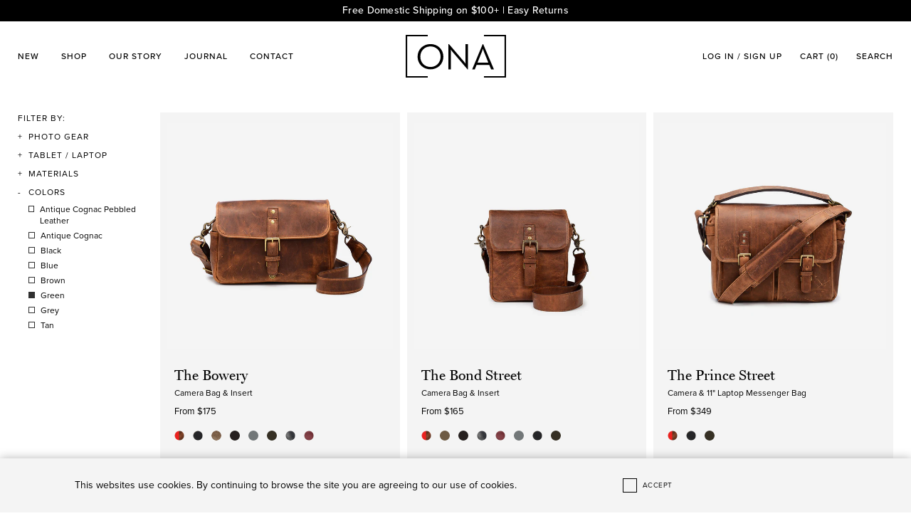

--- FILE ---
content_type: text/html; charset=utf-8
request_url: https://onabags.com/collections/messenger-bags/color-green
body_size: 28054
content:
<!doctype html>
<!--[if lt IE 7]><html class="no-js lt-ie9 lt-ie8 lt-ie7" lang="en"> <![endif]-->
<!--[if IE 7]><html class="no-js lt-ie9 lt-ie8" lang="en"> <![endif]-->
<!--[if IE 8]><html class="no-js lt-ie9" lang="en"> <![endif]-->
<!--[if IE 9 ]><html class="ie9 no-js"> <![endif]-->
<!--[if (gt IE 9)|!(IE)]><!--> <html class="no-js"> <!--<![endif]-->
<head>


  
  <meta name="google-site-verification" content="XazS4dxKcRGg_ngBSk7JSj973d1cSzu33b_hdBC_-Eo" />
  <meta name="msvalidate.01" content="EC4772BDE3C353F6D47E6FF83FFB5A14" />
  
  <!-- Basic page needs ================================================== -->
  <meta charset="utf-8">
  <meta http-equiv="X-UA-Compatible" content="IE=edge,chrome=1">

  
    <link rel="shortcut icon" href="//onabags.com/cdn/shop/files/favicon_1024x1024.jpg?v=1614739753" type="image/png" />
  

  <!-- Title and description ================================================== -->
  <title>Messenger Bags &ndash; Tagged &quot;color-Green&quot; &ndash; ONA</title>

  

  <!-- Social meta ================================================== -->
  

  <meta property="og:type" content="website">
  <meta property="og:title" content="Messenger Bags">
  <meta property="og:url" content="https://onabags.com/collections/messenger-bags/color-green">
  <meta property="og:image" content="http://onabags.com/cdn/shop/t/22/assets/logo-ona.svg?v=113426496660648055771705928706">
  <meta property="og:image:secure_url" content="https://onabags.com/cdn/shop/t/22/assets/logo-ona.svg?v=113426496660648055771705928706">


<meta property="og:site_name" content="ONA">



<meta name="twitter:card" content="summary">






  <!-- Helpers ================================================== -->
  <link rel="canonical" href="https://onabags.com/collections/messenger-bags/color-green">
  <meta name="viewport" content="width=device-width, initial-scale=1.0, user-scalable=1, minimum-scale=1.0, maximum-scale=1.5">
  <meta name="HandheldFriendly" content="True">
  <meta name="MobileOptimized" content="width">
  
  <meta name="theme-color" content="#6699b0">

  <!-- CSS ================================================== -->
  <link href="//onabags.com/cdn/shop/t/22/assets/app.scss.css?v=2592548228846111071705944799" rel="stylesheet" type="text/css" media="all" />
  <link href="//onabags.com/cdn/shop/t/22/assets/slick.scss.css?v=71297660553478876901705928706" rel="stylesheet" type="text/css" media="all" />
  <link href="//onabags.com/cdn/shop/t/22/assets/jquery.fancybox.css?v=89610375720255671161705928706" rel="stylesheet" type="text/css" media="all" />
    <link href="//onabags.com/cdn/shop/t/22/assets/custom.css?v=175486369354337635751705928706" rel="stylesheet" type="text/css" media="all" />
  
  <!-- Typekit ================================================ -->
  <link rel="stylesheet" href="https://use.typekit.net/add2aja.css">

  <!-- Header hook for plugins ================================================== -->
  <script>window.performance && window.performance.mark && window.performance.mark('shopify.content_for_header.start');</script><meta id="shopify-digital-wallet" name="shopify-digital-wallet" content="/7180976173/digital_wallets/dialog">
<meta name="shopify-checkout-api-token" content="f1b36eca61df9ee7330b485562ea0f92">
<meta id="in-context-paypal-metadata" data-shop-id="7180976173" data-venmo-supported="false" data-environment="production" data-locale="en_US" data-paypal-v4="true" data-currency="USD">
<link rel="alternate" type="application/atom+xml" title="Feed" href="/collections/messenger-bags/color-green.atom" />
<link rel="alternate" type="application/json+oembed" href="https://onabags.com/collections/messenger-bags/color-green.oembed">
<script async="async" src="/checkouts/internal/preloads.js?locale=en-US"></script>
<link rel="preconnect" href="https://shop.app" crossorigin="anonymous">
<script async="async" src="https://shop.app/checkouts/internal/preloads.js?locale=en-US&shop_id=7180976173" crossorigin="anonymous"></script>
<script id="apple-pay-shop-capabilities" type="application/json">{"shopId":7180976173,"countryCode":"US","currencyCode":"USD","merchantCapabilities":["supports3DS"],"merchantId":"gid:\/\/shopify\/Shop\/7180976173","merchantName":"ONA","requiredBillingContactFields":["postalAddress","email","phone"],"requiredShippingContactFields":["postalAddress","email","phone"],"shippingType":"shipping","supportedNetworks":["visa","masterCard","amex","discover","elo","jcb"],"total":{"type":"pending","label":"ONA","amount":"1.00"},"shopifyPaymentsEnabled":true,"supportsSubscriptions":true}</script>
<script id="shopify-features" type="application/json">{"accessToken":"f1b36eca61df9ee7330b485562ea0f92","betas":["rich-media-storefront-analytics"],"domain":"onabags.com","predictiveSearch":true,"shopId":7180976173,"locale":"en"}</script>
<script>var Shopify = Shopify || {};
Shopify.shop = "onabags.myshopify.com";
Shopify.locale = "en";
Shopify.currency = {"active":"USD","rate":"1.0"};
Shopify.country = "US";
Shopify.theme = {"name":"ONA Bags - Jan 21","id":164235084062,"schema_name":null,"schema_version":null,"theme_store_id":796,"role":"main"};
Shopify.theme.handle = "null";
Shopify.theme.style = {"id":null,"handle":null};
Shopify.cdnHost = "onabags.com/cdn";
Shopify.routes = Shopify.routes || {};
Shopify.routes.root = "/";</script>
<script type="module">!function(o){(o.Shopify=o.Shopify||{}).modules=!0}(window);</script>
<script>!function(o){function n(){var o=[];function n(){o.push(Array.prototype.slice.apply(arguments))}return n.q=o,n}var t=o.Shopify=o.Shopify||{};t.loadFeatures=n(),t.autoloadFeatures=n()}(window);</script>
<script>
  window.ShopifyPay = window.ShopifyPay || {};
  window.ShopifyPay.apiHost = "shop.app\/pay";
  window.ShopifyPay.redirectState = null;
</script>
<script id="shop-js-analytics" type="application/json">{"pageType":"collection"}</script>
<script defer="defer" async type="module" src="//onabags.com/cdn/shopifycloud/shop-js/modules/v2/client.init-shop-cart-sync_BT-GjEfc.en.esm.js"></script>
<script defer="defer" async type="module" src="//onabags.com/cdn/shopifycloud/shop-js/modules/v2/chunk.common_D58fp_Oc.esm.js"></script>
<script defer="defer" async type="module" src="//onabags.com/cdn/shopifycloud/shop-js/modules/v2/chunk.modal_xMitdFEc.esm.js"></script>
<script type="module">
  await import("//onabags.com/cdn/shopifycloud/shop-js/modules/v2/client.init-shop-cart-sync_BT-GjEfc.en.esm.js");
await import("//onabags.com/cdn/shopifycloud/shop-js/modules/v2/chunk.common_D58fp_Oc.esm.js");
await import("//onabags.com/cdn/shopifycloud/shop-js/modules/v2/chunk.modal_xMitdFEc.esm.js");

  window.Shopify.SignInWithShop?.initShopCartSync?.({"fedCMEnabled":true,"windoidEnabled":true});

</script>
<script>
  window.Shopify = window.Shopify || {};
  if (!window.Shopify.featureAssets) window.Shopify.featureAssets = {};
  window.Shopify.featureAssets['shop-js'] = {"shop-cart-sync":["modules/v2/client.shop-cart-sync_DZOKe7Ll.en.esm.js","modules/v2/chunk.common_D58fp_Oc.esm.js","modules/v2/chunk.modal_xMitdFEc.esm.js"],"init-fed-cm":["modules/v2/client.init-fed-cm_B6oLuCjv.en.esm.js","modules/v2/chunk.common_D58fp_Oc.esm.js","modules/v2/chunk.modal_xMitdFEc.esm.js"],"shop-cash-offers":["modules/v2/client.shop-cash-offers_D2sdYoxE.en.esm.js","modules/v2/chunk.common_D58fp_Oc.esm.js","modules/v2/chunk.modal_xMitdFEc.esm.js"],"shop-login-button":["modules/v2/client.shop-login-button_QeVjl5Y3.en.esm.js","modules/v2/chunk.common_D58fp_Oc.esm.js","modules/v2/chunk.modal_xMitdFEc.esm.js"],"pay-button":["modules/v2/client.pay-button_DXTOsIq6.en.esm.js","modules/v2/chunk.common_D58fp_Oc.esm.js","modules/v2/chunk.modal_xMitdFEc.esm.js"],"shop-button":["modules/v2/client.shop-button_DQZHx9pm.en.esm.js","modules/v2/chunk.common_D58fp_Oc.esm.js","modules/v2/chunk.modal_xMitdFEc.esm.js"],"avatar":["modules/v2/client.avatar_BTnouDA3.en.esm.js"],"init-windoid":["modules/v2/client.init-windoid_CR1B-cfM.en.esm.js","modules/v2/chunk.common_D58fp_Oc.esm.js","modules/v2/chunk.modal_xMitdFEc.esm.js"],"init-shop-for-new-customer-accounts":["modules/v2/client.init-shop-for-new-customer-accounts_C_vY_xzh.en.esm.js","modules/v2/client.shop-login-button_QeVjl5Y3.en.esm.js","modules/v2/chunk.common_D58fp_Oc.esm.js","modules/v2/chunk.modal_xMitdFEc.esm.js"],"init-shop-email-lookup-coordinator":["modules/v2/client.init-shop-email-lookup-coordinator_BI7n9ZSv.en.esm.js","modules/v2/chunk.common_D58fp_Oc.esm.js","modules/v2/chunk.modal_xMitdFEc.esm.js"],"init-shop-cart-sync":["modules/v2/client.init-shop-cart-sync_BT-GjEfc.en.esm.js","modules/v2/chunk.common_D58fp_Oc.esm.js","modules/v2/chunk.modal_xMitdFEc.esm.js"],"shop-toast-manager":["modules/v2/client.shop-toast-manager_DiYdP3xc.en.esm.js","modules/v2/chunk.common_D58fp_Oc.esm.js","modules/v2/chunk.modal_xMitdFEc.esm.js"],"init-customer-accounts":["modules/v2/client.init-customer-accounts_D9ZNqS-Q.en.esm.js","modules/v2/client.shop-login-button_QeVjl5Y3.en.esm.js","modules/v2/chunk.common_D58fp_Oc.esm.js","modules/v2/chunk.modal_xMitdFEc.esm.js"],"init-customer-accounts-sign-up":["modules/v2/client.init-customer-accounts-sign-up_iGw4briv.en.esm.js","modules/v2/client.shop-login-button_QeVjl5Y3.en.esm.js","modules/v2/chunk.common_D58fp_Oc.esm.js","modules/v2/chunk.modal_xMitdFEc.esm.js"],"shop-follow-button":["modules/v2/client.shop-follow-button_CqMgW2wH.en.esm.js","modules/v2/chunk.common_D58fp_Oc.esm.js","modules/v2/chunk.modal_xMitdFEc.esm.js"],"checkout-modal":["modules/v2/client.checkout-modal_xHeaAweL.en.esm.js","modules/v2/chunk.common_D58fp_Oc.esm.js","modules/v2/chunk.modal_xMitdFEc.esm.js"],"shop-login":["modules/v2/client.shop-login_D91U-Q7h.en.esm.js","modules/v2/chunk.common_D58fp_Oc.esm.js","modules/v2/chunk.modal_xMitdFEc.esm.js"],"lead-capture":["modules/v2/client.lead-capture_BJmE1dJe.en.esm.js","modules/v2/chunk.common_D58fp_Oc.esm.js","modules/v2/chunk.modal_xMitdFEc.esm.js"],"payment-terms":["modules/v2/client.payment-terms_Ci9AEqFq.en.esm.js","modules/v2/chunk.common_D58fp_Oc.esm.js","modules/v2/chunk.modal_xMitdFEc.esm.js"]};
</script>
<script>(function() {
  var isLoaded = false;
  function asyncLoad() {
    if (isLoaded) return;
    isLoaded = true;
    var urls = ["https:\/\/d2z0bn1jv8xwtk.cloudfront.net\/async\/preload\/abf2253e353faa7d5bed423377e9cd6d.js?shop=onabags.myshopify.com","https:\/\/chimpstatic.com\/mcjs-connected\/js\/users\/615c590c92baf139956806739\/e2a720ba4648a57d5c20e886b.js?shop=onabags.myshopify.com","https:\/\/cdn.s3.pop-convert.com\/pcjs.production.min.js?unique_id=onabags.myshopify.com\u0026shop=onabags.myshopify.com","https:\/\/script.pop-convert.com\/new-micro\/production.pc.min.js?unique_id=onabags.myshopify.com\u0026shop=onabags.myshopify.com"];
    for (var i = 0; i < urls.length; i++) {
      var s = document.createElement('script');
      s.type = 'text/javascript';
      s.async = true;
      s.src = urls[i];
      var x = document.getElementsByTagName('script')[0];
      x.parentNode.insertBefore(s, x);
    }
  };
  if(window.attachEvent) {
    window.attachEvent('onload', asyncLoad);
  } else {
    window.addEventListener('load', asyncLoad, false);
  }
})();</script>
<script id="__st">var __st={"a":7180976173,"offset":-18000,"reqid":"f22544fc-35f1-4bbb-94ac-2e1013db465f-1769215551","pageurl":"onabags.com\/collections\/messenger-bags\/color-green","u":"eab8af94c276","p":"collection","rtyp":"collection","rid":150494085165};</script>
<script>window.ShopifyPaypalV4VisibilityTracking = true;</script>
<script id="captcha-bootstrap">!function(){'use strict';const t='contact',e='account',n='new_comment',o=[[t,t],['blogs',n],['comments',n],[t,'customer']],c=[[e,'customer_login'],[e,'guest_login'],[e,'recover_customer_password'],[e,'create_customer']],r=t=>t.map((([t,e])=>`form[action*='/${t}']:not([data-nocaptcha='true']) input[name='form_type'][value='${e}']`)).join(','),a=t=>()=>t?[...document.querySelectorAll(t)].map((t=>t.form)):[];function s(){const t=[...o],e=r(t);return a(e)}const i='password',u='form_key',d=['recaptcha-v3-token','g-recaptcha-response','h-captcha-response',i],f=()=>{try{return window.sessionStorage}catch{return}},m='__shopify_v',_=t=>t.elements[u];function p(t,e,n=!1){try{const o=window.sessionStorage,c=JSON.parse(o.getItem(e)),{data:r}=function(t){const{data:e,action:n}=t;return t[m]||n?{data:e,action:n}:{data:t,action:n}}(c);for(const[e,n]of Object.entries(r))t.elements[e]&&(t.elements[e].value=n);n&&o.removeItem(e)}catch(o){console.error('form repopulation failed',{error:o})}}const l='form_type',E='cptcha';function T(t){t.dataset[E]=!0}const w=window,h=w.document,L='Shopify',v='ce_forms',y='captcha';let A=!1;((t,e)=>{const n=(g='f06e6c50-85a8-45c8-87d0-21a2b65856fe',I='https://cdn.shopify.com/shopifycloud/storefront-forms-hcaptcha/ce_storefront_forms_captcha_hcaptcha.v1.5.2.iife.js',D={infoText:'Protected by hCaptcha',privacyText:'Privacy',termsText:'Terms'},(t,e,n)=>{const o=w[L][v],c=o.bindForm;if(c)return c(t,g,e,D).then(n);var r;o.q.push([[t,g,e,D],n]),r=I,A||(h.body.append(Object.assign(h.createElement('script'),{id:'captcha-provider',async:!0,src:r})),A=!0)});var g,I,D;w[L]=w[L]||{},w[L][v]=w[L][v]||{},w[L][v].q=[],w[L][y]=w[L][y]||{},w[L][y].protect=function(t,e){n(t,void 0,e),T(t)},Object.freeze(w[L][y]),function(t,e,n,w,h,L){const[v,y,A,g]=function(t,e,n){const i=e?o:[],u=t?c:[],d=[...i,...u],f=r(d),m=r(i),_=r(d.filter((([t,e])=>n.includes(e))));return[a(f),a(m),a(_),s()]}(w,h,L),I=t=>{const e=t.target;return e instanceof HTMLFormElement?e:e&&e.form},D=t=>v().includes(t);t.addEventListener('submit',(t=>{const e=I(t);if(!e)return;const n=D(e)&&!e.dataset.hcaptchaBound&&!e.dataset.recaptchaBound,o=_(e),c=g().includes(e)&&(!o||!o.value);(n||c)&&t.preventDefault(),c&&!n&&(function(t){try{if(!f())return;!function(t){const e=f();if(!e)return;const n=_(t);if(!n)return;const o=n.value;o&&e.removeItem(o)}(t);const e=Array.from(Array(32),(()=>Math.random().toString(36)[2])).join('');!function(t,e){_(t)||t.append(Object.assign(document.createElement('input'),{type:'hidden',name:u})),t.elements[u].value=e}(t,e),function(t,e){const n=f();if(!n)return;const o=[...t.querySelectorAll(`input[type='${i}']`)].map((({name:t})=>t)),c=[...d,...o],r={};for(const[a,s]of new FormData(t).entries())c.includes(a)||(r[a]=s);n.setItem(e,JSON.stringify({[m]:1,action:t.action,data:r}))}(t,e)}catch(e){console.error('failed to persist form',e)}}(e),e.submit())}));const S=(t,e)=>{t&&!t.dataset[E]&&(n(t,e.some((e=>e===t))),T(t))};for(const o of['focusin','change'])t.addEventListener(o,(t=>{const e=I(t);D(e)&&S(e,y())}));const B=e.get('form_key'),M=e.get(l),P=B&&M;t.addEventListener('DOMContentLoaded',(()=>{const t=y();if(P)for(const e of t)e.elements[l].value===M&&p(e,B);[...new Set([...A(),...v().filter((t=>'true'===t.dataset.shopifyCaptcha))])].forEach((e=>S(e,t)))}))}(h,new URLSearchParams(w.location.search),n,t,e,['guest_login'])})(!0,!0)}();</script>
<script integrity="sha256-4kQ18oKyAcykRKYeNunJcIwy7WH5gtpwJnB7kiuLZ1E=" data-source-attribution="shopify.loadfeatures" defer="defer" src="//onabags.com/cdn/shopifycloud/storefront/assets/storefront/load_feature-a0a9edcb.js" crossorigin="anonymous"></script>
<script crossorigin="anonymous" defer="defer" src="//onabags.com/cdn/shopifycloud/storefront/assets/shopify_pay/storefront-65b4c6d7.js?v=20250812"></script>
<script data-source-attribution="shopify.dynamic_checkout.dynamic.init">var Shopify=Shopify||{};Shopify.PaymentButton=Shopify.PaymentButton||{isStorefrontPortableWallets:!0,init:function(){window.Shopify.PaymentButton.init=function(){};var t=document.createElement("script");t.src="https://onabags.com/cdn/shopifycloud/portable-wallets/latest/portable-wallets.en.js",t.type="module",document.head.appendChild(t)}};
</script>
<script data-source-attribution="shopify.dynamic_checkout.buyer_consent">
  function portableWalletsHideBuyerConsent(e){var t=document.getElementById("shopify-buyer-consent"),n=document.getElementById("shopify-subscription-policy-button");t&&n&&(t.classList.add("hidden"),t.setAttribute("aria-hidden","true"),n.removeEventListener("click",e))}function portableWalletsShowBuyerConsent(e){var t=document.getElementById("shopify-buyer-consent"),n=document.getElementById("shopify-subscription-policy-button");t&&n&&(t.classList.remove("hidden"),t.removeAttribute("aria-hidden"),n.addEventListener("click",e))}window.Shopify?.PaymentButton&&(window.Shopify.PaymentButton.hideBuyerConsent=portableWalletsHideBuyerConsent,window.Shopify.PaymentButton.showBuyerConsent=portableWalletsShowBuyerConsent);
</script>
<script data-source-attribution="shopify.dynamic_checkout.cart.bootstrap">document.addEventListener("DOMContentLoaded",(function(){function t(){return document.querySelector("shopify-accelerated-checkout-cart, shopify-accelerated-checkout")}if(t())Shopify.PaymentButton.init();else{new MutationObserver((function(e,n){t()&&(Shopify.PaymentButton.init(),n.disconnect())})).observe(document.body,{childList:!0,subtree:!0})}}));
</script>
<link id="shopify-accelerated-checkout-styles" rel="stylesheet" media="screen" href="https://onabags.com/cdn/shopifycloud/portable-wallets/latest/accelerated-checkout-backwards-compat.css" crossorigin="anonymous">
<style id="shopify-accelerated-checkout-cart">
        #shopify-buyer-consent {
  margin-top: 1em;
  display: inline-block;
  width: 100%;
}

#shopify-buyer-consent.hidden {
  display: none;
}

#shopify-subscription-policy-button {
  background: none;
  border: none;
  padding: 0;
  text-decoration: underline;
  font-size: inherit;
  cursor: pointer;
}

#shopify-subscription-policy-button::before {
  box-shadow: none;
}

      </style>

<script>window.performance && window.performance.mark && window.performance.mark('shopify.content_for_header.end');</script>

  

<!--[if lt IE 9]>
<script src="//cdnjs.cloudflare.com/ajax/libs/html5shiv/3.7.2/html5shiv.min.js" type="text/javascript"></script>
<script src="//onabags.com/cdn/shop/t/22/assets/respond.min.js?v=18952" type="text/javascript"></script>
<link href="//onabags.com/cdn/shop/t/22/assets/respond-proxy.html" id="respond-proxy" rel="respond-proxy" />
<link href="//onabags.com/search?q=00fa3410c0a055b769c6fc01b9e19dec" id="respond-redirect" rel="respond-redirect" />
<script src="//onabags.com/search?q=00fa3410c0a055b769c6fc01b9e19dec" type="text/javascript"></script>
<![endif]-->



  <script src="//ajax.googleapis.com/ajax/libs/jquery/1.11.0/jquery.min.js" type="text/javascript"></script>
  <script src="//onabags.com/cdn/shopifycloud/storefront/assets/themes_support/api.jquery-7ab1a3a4.js" type="text/javascript"></script>

  

  <script>
    var liquidVars = {
      enableNewsletterPopup: 'false',
      enableGlobalBanner: 'true',
      popupExpire: '30',
      enableZoom: 'true',
      signupFail: 'Sorry. Try again later.',
      signupSuccess: 'Thanks!',
      transAddToCart: 'Add to Cart',
      transViewCart: 'View cart',
      transContinueShopping: 'Continue shopping',
      transSoldOut: 'Sold Out'
    };
  </script>

  <!-- HC - Remove Affirm installments - 05 August 22 -->
  <!-- Affirm -->
  <!--
  <script>
  _affirm_config = {public_api_key: "JH9ZX8A9MVET6OIK",script: "https://cdn1.affirm.com/js/v2/affirm.js"};
  (function(l,g,m,e,a,f,b){var d,c=l[m]||{},h=document.createElement(f),n=document.getElementsByTagName(f)[0],k=function(a,b,c){return function(){a[b]._.push([c,arguments])}};c[e]=k(c,e,"set");d=c[e];c[a]={};c[a]._=[];d._=[];c[a][b]=k(c,a,b);a=0;for(b="set add save post open empty reset on off trigger ready setProduct".split(" ");a<b.length;a++)d[b[a]]=k(c,e,b[a]);a=0;for(b=["get","token","url","items"];a<b.length;a++)d[b[a]]=function(){};h.async=!0;h.src=g[f];n.parentNode.insertBefore(h,n);delete g[f];d(g);l[m]=c})(window,_affirm_config,"affirm","checkout","ui","script","ready");
  // Use your live public API Key and https://cdn1.affirm.com/js/v2/affirm.js script to point to Affirm production environment.
  </script>
  --> 
  <!-- End Affirm -->

  <script type="text/javascript">
  !function(e){if(!window.pintrk){window.pintrk=function()
  {window.pintrk.queue.push(Array.prototype.slice.call(arguments))};var
  n=window.pintrk;n.queue=[],n.version="3.0";var
  t=document.createElement("script");t.async=!0,t.src=e;var
  r=document.getElementsByTagName("script")[0];r.parentNode.insertBefore(t,r)}}
  ("https://s.pinimg.com/ct/core.js"); 

  pintrk('load','2616309200957', { em: '', });
  pintrk('page');
  </script> 
  <noscript> 
  <img height="1" width="1" style="display:none;" alt=""
  src="https://ct.pinterest.com/v3/?tid=2616309200957&noscript=1" /> 
  </noscript>  
  
<script src="https://modapps.com.au/geolocationredirect/assets/geo/onabags.myshopify.com/main_geo.js" type="text/javascript"></script>  
<script>
var safariBrowserCompatibility = false;
var sessionStCall = false;
var ajaxLinkUrl = 'https://modapps.com.au/geolocationredirect/assets/geo/onabags.myshopify.com/geolocationredirect.js';
 if(typeof(Storage) !== 'undefined') {
       try {
                localStorage.setItem('lStorageBrowserCheck', 1);
                localStorage.removeItem('lStorageBrowserCheck');
                safariBrowserCompatibility = true;
            } 
            catch (e) {
                Storage.prototype._setItem = Storage.prototype.setItem;
                Storage.prototype.setItem = function () { };
                safariBrowserCompatibility = false;
                console.log('Sorry, your browser does not support web storage...');
            }
            if (safariBrowserCompatibility) {
                if (window.sessionStorage.geoJsCodeTxt) {
                    sessionStCall = true;
                } else {
                    sessionStCall = false;
                }
            }
    } else {
            safariBrowserCompatibility = false;
            sessionStCall = false;
            console.log('Sorry, your browser does not support web storage...');
        }
if(sessionStCall){
          var s = document.createElement('script');
        s.type = 'text/javascript';
        try{
          s.appendChild(document.CreateTextNode(window.sessionStorage.geoJsCodeTxt));
          document.getElementsByTagName('head')[0].appendChild(s);
          
        }
        catch (e) {
          s.text = window.sessionStorage.geoJsCodeTxt;
          document.getElementsByTagName('head')[0].appendChild(s);
          
        }
  }
else {
modBarjquery.ajax({
          type: 'GET',
          data: { urlajaxpath : ajaxLinkUrl },  
          dataType: 'text', 
          async: false,
          url: 'https://modapps.com.au/geolocationredirect/getfilecs.php',
          timeout: 7000,   
          success: function (data) {           
            var tempScriptTxt = '';
                    if (safariBrowserCompatibility) {
                        window.sessionStorage.geoJsCodeTxt = data;
                        tempScriptTxt = window.sessionStorage.geoJsCodeTxt;
                    }  
                    else {
                      tempScriptTxt = data;
                      //alert(tempScriptTxt);
                    }                  
                    var s = document.createElement('script');
                    s.type = 'text/javascript';
                    try {
                        s.appendChild(document.CreateTextNode(tempScriptTxt));
                        document.getElementsByTagName('head')[0].appendChild(s);

                    }
                    catch (e) {
                        s.text = tempScriptTxt;
                        document.getElementsByTagName('head')[0].appendChild(s);

                    } }, 
          error: function (data) 
            { console.log('Cannot load service from server'); }
    });
}
</script> 

<script>(() => {const installerKey = 'docapp-discount-auto-install'; const urlParams = new URLSearchParams(window.location.search); if (urlParams.get(installerKey)) {window.sessionStorage.setItem(installerKey, JSON.stringify({integrationId: urlParams.get('docapp-integration-id'), divClass: urlParams.get('docapp-install-class'), check: urlParams.get('docapp-check')}));}})();</script>

<script>(() => {const previewKey = 'docapp-discount-test'; const urlParams = new URLSearchParams(window.location.search); if (urlParams.get(previewKey)) {window.sessionStorage.setItem(previewKey, JSON.stringify({active: true, integrationId: urlParams.get('docapp-discount-inst-test')}));}})();</script>
<!-- BEGIN app block: shopify://apps/pagefly-page-builder/blocks/app-embed/83e179f7-59a0-4589-8c66-c0dddf959200 -->

<!-- BEGIN app snippet: pagefly-cro-ab-testing-main -->







<script>
  ;(function () {
    const url = new URL(window.location)
    const viewParam = url.searchParams.get('view')
    if (viewParam && viewParam.includes('variant-pf-')) {
      url.searchParams.set('pf_v', viewParam)
      url.searchParams.delete('view')
      window.history.replaceState({}, '', url)
    }
  })()
</script>



<script type='module'>
  
  window.PAGEFLY_CRO = window.PAGEFLY_CRO || {}

  window.PAGEFLY_CRO['data_debug'] = {
    original_template_suffix: "all_collections",
    allow_ab_test: false,
    ab_test_start_time: 0,
    ab_test_end_time: 0,
    today_date_time: 1769215551000,
  }
  window.PAGEFLY_CRO['GA4'] = { enabled: false}
</script>

<!-- END app snippet -->








  <script src='https://cdn.shopify.com/extensions/019bb4f9-aed6-78a3-be91-e9d44663e6bf/pagefly-page-builder-215/assets/pagefly-helper.js' defer='defer'></script>

  <script src='https://cdn.shopify.com/extensions/019bb4f9-aed6-78a3-be91-e9d44663e6bf/pagefly-page-builder-215/assets/pagefly-general-helper.js' defer='defer'></script>

  <script src='https://cdn.shopify.com/extensions/019bb4f9-aed6-78a3-be91-e9d44663e6bf/pagefly-page-builder-215/assets/pagefly-snap-slider.js' defer='defer'></script>

  <script src='https://cdn.shopify.com/extensions/019bb4f9-aed6-78a3-be91-e9d44663e6bf/pagefly-page-builder-215/assets/pagefly-slideshow-v3.js' defer='defer'></script>

  <script src='https://cdn.shopify.com/extensions/019bb4f9-aed6-78a3-be91-e9d44663e6bf/pagefly-page-builder-215/assets/pagefly-slideshow-v4.js' defer='defer'></script>

  <script src='https://cdn.shopify.com/extensions/019bb4f9-aed6-78a3-be91-e9d44663e6bf/pagefly-page-builder-215/assets/pagefly-glider.js' defer='defer'></script>

  <script src='https://cdn.shopify.com/extensions/019bb4f9-aed6-78a3-be91-e9d44663e6bf/pagefly-page-builder-215/assets/pagefly-slideshow-v1-v2.js' defer='defer'></script>

  <script src='https://cdn.shopify.com/extensions/019bb4f9-aed6-78a3-be91-e9d44663e6bf/pagefly-page-builder-215/assets/pagefly-product-media.js' defer='defer'></script>

  <script src='https://cdn.shopify.com/extensions/019bb4f9-aed6-78a3-be91-e9d44663e6bf/pagefly-page-builder-215/assets/pagefly-product.js' defer='defer'></script>


<script id='pagefly-helper-data' type='application/json'>
  {
    "page_optimization": {
      "assets_prefetching": false
    },
    "elements_asset_mapper": {
      "Accordion": "https://cdn.shopify.com/extensions/019bb4f9-aed6-78a3-be91-e9d44663e6bf/pagefly-page-builder-215/assets/pagefly-accordion.js",
      "Accordion3": "https://cdn.shopify.com/extensions/019bb4f9-aed6-78a3-be91-e9d44663e6bf/pagefly-page-builder-215/assets/pagefly-accordion3.js",
      "CountDown": "https://cdn.shopify.com/extensions/019bb4f9-aed6-78a3-be91-e9d44663e6bf/pagefly-page-builder-215/assets/pagefly-countdown.js",
      "GMap1": "https://cdn.shopify.com/extensions/019bb4f9-aed6-78a3-be91-e9d44663e6bf/pagefly-page-builder-215/assets/pagefly-gmap.js",
      "GMap2": "https://cdn.shopify.com/extensions/019bb4f9-aed6-78a3-be91-e9d44663e6bf/pagefly-page-builder-215/assets/pagefly-gmap.js",
      "GMapBasicV2": "https://cdn.shopify.com/extensions/019bb4f9-aed6-78a3-be91-e9d44663e6bf/pagefly-page-builder-215/assets/pagefly-gmap.js",
      "GMapAdvancedV2": "https://cdn.shopify.com/extensions/019bb4f9-aed6-78a3-be91-e9d44663e6bf/pagefly-page-builder-215/assets/pagefly-gmap.js",
      "HTML.Video": "https://cdn.shopify.com/extensions/019bb4f9-aed6-78a3-be91-e9d44663e6bf/pagefly-page-builder-215/assets/pagefly-htmlvideo.js",
      "HTML.Video2": "https://cdn.shopify.com/extensions/019bb4f9-aed6-78a3-be91-e9d44663e6bf/pagefly-page-builder-215/assets/pagefly-htmlvideo2.js",
      "HTML.Video3": "https://cdn.shopify.com/extensions/019bb4f9-aed6-78a3-be91-e9d44663e6bf/pagefly-page-builder-215/assets/pagefly-htmlvideo2.js",
      "BackgroundVideo": "https://cdn.shopify.com/extensions/019bb4f9-aed6-78a3-be91-e9d44663e6bf/pagefly-page-builder-215/assets/pagefly-htmlvideo2.js",
      "Instagram": "https://cdn.shopify.com/extensions/019bb4f9-aed6-78a3-be91-e9d44663e6bf/pagefly-page-builder-215/assets/pagefly-instagram.js",
      "Instagram2": "https://cdn.shopify.com/extensions/019bb4f9-aed6-78a3-be91-e9d44663e6bf/pagefly-page-builder-215/assets/pagefly-instagram.js",
      "Insta3": "https://cdn.shopify.com/extensions/019bb4f9-aed6-78a3-be91-e9d44663e6bf/pagefly-page-builder-215/assets/pagefly-instagram3.js",
      "Tabs": "https://cdn.shopify.com/extensions/019bb4f9-aed6-78a3-be91-e9d44663e6bf/pagefly-page-builder-215/assets/pagefly-tab.js",
      "Tabs3": "https://cdn.shopify.com/extensions/019bb4f9-aed6-78a3-be91-e9d44663e6bf/pagefly-page-builder-215/assets/pagefly-tab3.js",
      "ProductBox": "https://cdn.shopify.com/extensions/019bb4f9-aed6-78a3-be91-e9d44663e6bf/pagefly-page-builder-215/assets/pagefly-cart.js",
      "FBPageBox2": "https://cdn.shopify.com/extensions/019bb4f9-aed6-78a3-be91-e9d44663e6bf/pagefly-page-builder-215/assets/pagefly-facebook.js",
      "FBLikeButton2": "https://cdn.shopify.com/extensions/019bb4f9-aed6-78a3-be91-e9d44663e6bf/pagefly-page-builder-215/assets/pagefly-facebook.js",
      "TwitterFeed2": "https://cdn.shopify.com/extensions/019bb4f9-aed6-78a3-be91-e9d44663e6bf/pagefly-page-builder-215/assets/pagefly-twitter.js",
      "Paragraph4": "https://cdn.shopify.com/extensions/019bb4f9-aed6-78a3-be91-e9d44663e6bf/pagefly-page-builder-215/assets/pagefly-paragraph4.js",

      "AliReviews": "https://cdn.shopify.com/extensions/019bb4f9-aed6-78a3-be91-e9d44663e6bf/pagefly-page-builder-215/assets/pagefly-3rd-elements.js",
      "BackInStock": "https://cdn.shopify.com/extensions/019bb4f9-aed6-78a3-be91-e9d44663e6bf/pagefly-page-builder-215/assets/pagefly-3rd-elements.js",
      "GloboBackInStock": "https://cdn.shopify.com/extensions/019bb4f9-aed6-78a3-be91-e9d44663e6bf/pagefly-page-builder-215/assets/pagefly-3rd-elements.js",
      "GrowaveWishlist": "https://cdn.shopify.com/extensions/019bb4f9-aed6-78a3-be91-e9d44663e6bf/pagefly-page-builder-215/assets/pagefly-3rd-elements.js",
      "InfiniteOptionsShopPad": "https://cdn.shopify.com/extensions/019bb4f9-aed6-78a3-be91-e9d44663e6bf/pagefly-page-builder-215/assets/pagefly-3rd-elements.js",
      "InkybayProductPersonalizer": "https://cdn.shopify.com/extensions/019bb4f9-aed6-78a3-be91-e9d44663e6bf/pagefly-page-builder-215/assets/pagefly-3rd-elements.js",
      "LimeSpot": "https://cdn.shopify.com/extensions/019bb4f9-aed6-78a3-be91-e9d44663e6bf/pagefly-page-builder-215/assets/pagefly-3rd-elements.js",
      "Loox": "https://cdn.shopify.com/extensions/019bb4f9-aed6-78a3-be91-e9d44663e6bf/pagefly-page-builder-215/assets/pagefly-3rd-elements.js",
      "Opinew": "https://cdn.shopify.com/extensions/019bb4f9-aed6-78a3-be91-e9d44663e6bf/pagefly-page-builder-215/assets/pagefly-3rd-elements.js",
      "Powr": "https://cdn.shopify.com/extensions/019bb4f9-aed6-78a3-be91-e9d44663e6bf/pagefly-page-builder-215/assets/pagefly-3rd-elements.js",
      "ProductReviews": "https://cdn.shopify.com/extensions/019bb4f9-aed6-78a3-be91-e9d44663e6bf/pagefly-page-builder-215/assets/pagefly-3rd-elements.js",
      "PushOwl": "https://cdn.shopify.com/extensions/019bb4f9-aed6-78a3-be91-e9d44663e6bf/pagefly-page-builder-215/assets/pagefly-3rd-elements.js",
      "ReCharge": "https://cdn.shopify.com/extensions/019bb4f9-aed6-78a3-be91-e9d44663e6bf/pagefly-page-builder-215/assets/pagefly-3rd-elements.js",
      "Rivyo": "https://cdn.shopify.com/extensions/019bb4f9-aed6-78a3-be91-e9d44663e6bf/pagefly-page-builder-215/assets/pagefly-3rd-elements.js",
      "TrackingMore": "https://cdn.shopify.com/extensions/019bb4f9-aed6-78a3-be91-e9d44663e6bf/pagefly-page-builder-215/assets/pagefly-3rd-elements.js",
      "Vitals": "https://cdn.shopify.com/extensions/019bb4f9-aed6-78a3-be91-e9d44663e6bf/pagefly-page-builder-215/assets/pagefly-3rd-elements.js",
      "Wiser": "https://cdn.shopify.com/extensions/019bb4f9-aed6-78a3-be91-e9d44663e6bf/pagefly-page-builder-215/assets/pagefly-3rd-elements.js"
    },
    "custom_elements_mapper": {
      "pf-click-action-element": "https://cdn.shopify.com/extensions/019bb4f9-aed6-78a3-be91-e9d44663e6bf/pagefly-page-builder-215/assets/pagefly-click-action-element.js",
      "pf-dialog-element": "https://cdn.shopify.com/extensions/019bb4f9-aed6-78a3-be91-e9d44663e6bf/pagefly-page-builder-215/assets/pagefly-dialog-element.js"
    }
  }
</script>


<!-- END app block --><!-- BEGIN app block: shopify://apps/xo-gallery/blocks/xo-gallery-seo/e61dfbaa-1a75-4e4e-bffc-324f17325251 --><!-- XO Gallery SEO -->

<!-- End: XO Gallery SEO -->


<!-- END app block --><script src="https://cdn.shopify.com/extensions/019a4bd6-5189-7b1b-88e6-ae4214511ca1/vite-vue3-typescript-eslint-prettier-32/assets/main.js" type="text/javascript" defer="defer"></script>
<link href="https://monorail-edge.shopifysvc.com" rel="dns-prefetch">
<script>(function(){if ("sendBeacon" in navigator && "performance" in window) {try {var session_token_from_headers = performance.getEntriesByType('navigation')[0].serverTiming.find(x => x.name == '_s').description;} catch {var session_token_from_headers = undefined;}var session_cookie_matches = document.cookie.match(/_shopify_s=([^;]*)/);var session_token_from_cookie = session_cookie_matches && session_cookie_matches.length === 2 ? session_cookie_matches[1] : "";var session_token = session_token_from_headers || session_token_from_cookie || "";function handle_abandonment_event(e) {var entries = performance.getEntries().filter(function(entry) {return /monorail-edge.shopifysvc.com/.test(entry.name);});if (!window.abandonment_tracked && entries.length === 0) {window.abandonment_tracked = true;var currentMs = Date.now();var navigation_start = performance.timing.navigationStart;var payload = {shop_id: 7180976173,url: window.location.href,navigation_start,duration: currentMs - navigation_start,session_token,page_type: "collection"};window.navigator.sendBeacon("https://monorail-edge.shopifysvc.com/v1/produce", JSON.stringify({schema_id: "online_store_buyer_site_abandonment/1.1",payload: payload,metadata: {event_created_at_ms: currentMs,event_sent_at_ms: currentMs}}));}}window.addEventListener('pagehide', handle_abandonment_event);}}());</script>
<script id="web-pixels-manager-setup">(function e(e,d,r,n,o){if(void 0===o&&(o={}),!Boolean(null===(a=null===(i=window.Shopify)||void 0===i?void 0:i.analytics)||void 0===a?void 0:a.replayQueue)){var i,a;window.Shopify=window.Shopify||{};var t=window.Shopify;t.analytics=t.analytics||{};var s=t.analytics;s.replayQueue=[],s.publish=function(e,d,r){return s.replayQueue.push([e,d,r]),!0};try{self.performance.mark("wpm:start")}catch(e){}var l=function(){var e={modern:/Edge?\/(1{2}[4-9]|1[2-9]\d|[2-9]\d{2}|\d{4,})\.\d+(\.\d+|)|Firefox\/(1{2}[4-9]|1[2-9]\d|[2-9]\d{2}|\d{4,})\.\d+(\.\d+|)|Chrom(ium|e)\/(9{2}|\d{3,})\.\d+(\.\d+|)|(Maci|X1{2}).+ Version\/(15\.\d+|(1[6-9]|[2-9]\d|\d{3,})\.\d+)([,.]\d+|)( \(\w+\)|)( Mobile\/\w+|) Safari\/|Chrome.+OPR\/(9{2}|\d{3,})\.\d+\.\d+|(CPU[ +]OS|iPhone[ +]OS|CPU[ +]iPhone|CPU IPhone OS|CPU iPad OS)[ +]+(15[._]\d+|(1[6-9]|[2-9]\d|\d{3,})[._]\d+)([._]\d+|)|Android:?[ /-](13[3-9]|1[4-9]\d|[2-9]\d{2}|\d{4,})(\.\d+|)(\.\d+|)|Android.+Firefox\/(13[5-9]|1[4-9]\d|[2-9]\d{2}|\d{4,})\.\d+(\.\d+|)|Android.+Chrom(ium|e)\/(13[3-9]|1[4-9]\d|[2-9]\d{2}|\d{4,})\.\d+(\.\d+|)|SamsungBrowser\/([2-9]\d|\d{3,})\.\d+/,legacy:/Edge?\/(1[6-9]|[2-9]\d|\d{3,})\.\d+(\.\d+|)|Firefox\/(5[4-9]|[6-9]\d|\d{3,})\.\d+(\.\d+|)|Chrom(ium|e)\/(5[1-9]|[6-9]\d|\d{3,})\.\d+(\.\d+|)([\d.]+$|.*Safari\/(?![\d.]+ Edge\/[\d.]+$))|(Maci|X1{2}).+ Version\/(10\.\d+|(1[1-9]|[2-9]\d|\d{3,})\.\d+)([,.]\d+|)( \(\w+\)|)( Mobile\/\w+|) Safari\/|Chrome.+OPR\/(3[89]|[4-9]\d|\d{3,})\.\d+\.\d+|(CPU[ +]OS|iPhone[ +]OS|CPU[ +]iPhone|CPU IPhone OS|CPU iPad OS)[ +]+(10[._]\d+|(1[1-9]|[2-9]\d|\d{3,})[._]\d+)([._]\d+|)|Android:?[ /-](13[3-9]|1[4-9]\d|[2-9]\d{2}|\d{4,})(\.\d+|)(\.\d+|)|Mobile Safari.+OPR\/([89]\d|\d{3,})\.\d+\.\d+|Android.+Firefox\/(13[5-9]|1[4-9]\d|[2-9]\d{2}|\d{4,})\.\d+(\.\d+|)|Android.+Chrom(ium|e)\/(13[3-9]|1[4-9]\d|[2-9]\d{2}|\d{4,})\.\d+(\.\d+|)|Android.+(UC? ?Browser|UCWEB|U3)[ /]?(15\.([5-9]|\d{2,})|(1[6-9]|[2-9]\d|\d{3,})\.\d+)\.\d+|SamsungBrowser\/(5\.\d+|([6-9]|\d{2,})\.\d+)|Android.+MQ{2}Browser\/(14(\.(9|\d{2,})|)|(1[5-9]|[2-9]\d|\d{3,})(\.\d+|))(\.\d+|)|K[Aa][Ii]OS\/(3\.\d+|([4-9]|\d{2,})\.\d+)(\.\d+|)/},d=e.modern,r=e.legacy,n=navigator.userAgent;return n.match(d)?"modern":n.match(r)?"legacy":"unknown"}(),u="modern"===l?"modern":"legacy",c=(null!=n?n:{modern:"",legacy:""})[u],f=function(e){return[e.baseUrl,"/wpm","/b",e.hashVersion,"modern"===e.buildTarget?"m":"l",".js"].join("")}({baseUrl:d,hashVersion:r,buildTarget:u}),m=function(e){var d=e.version,r=e.bundleTarget,n=e.surface,o=e.pageUrl,i=e.monorailEndpoint;return{emit:function(e){var a=e.status,t=e.errorMsg,s=(new Date).getTime(),l=JSON.stringify({metadata:{event_sent_at_ms:s},events:[{schema_id:"web_pixels_manager_load/3.1",payload:{version:d,bundle_target:r,page_url:o,status:a,surface:n,error_msg:t},metadata:{event_created_at_ms:s}}]});if(!i)return console&&console.warn&&console.warn("[Web Pixels Manager] No Monorail endpoint provided, skipping logging."),!1;try{return self.navigator.sendBeacon.bind(self.navigator)(i,l)}catch(e){}var u=new XMLHttpRequest;try{return u.open("POST",i,!0),u.setRequestHeader("Content-Type","text/plain"),u.send(l),!0}catch(e){return console&&console.warn&&console.warn("[Web Pixels Manager] Got an unhandled error while logging to Monorail."),!1}}}}({version:r,bundleTarget:l,surface:e.surface,pageUrl:self.location.href,monorailEndpoint:e.monorailEndpoint});try{o.browserTarget=l,function(e){var d=e.src,r=e.async,n=void 0===r||r,o=e.onload,i=e.onerror,a=e.sri,t=e.scriptDataAttributes,s=void 0===t?{}:t,l=document.createElement("script"),u=document.querySelector("head"),c=document.querySelector("body");if(l.async=n,l.src=d,a&&(l.integrity=a,l.crossOrigin="anonymous"),s)for(var f in s)if(Object.prototype.hasOwnProperty.call(s,f))try{l.dataset[f]=s[f]}catch(e){}if(o&&l.addEventListener("load",o),i&&l.addEventListener("error",i),u)u.appendChild(l);else{if(!c)throw new Error("Did not find a head or body element to append the script");c.appendChild(l)}}({src:f,async:!0,onload:function(){if(!function(){var e,d;return Boolean(null===(d=null===(e=window.Shopify)||void 0===e?void 0:e.analytics)||void 0===d?void 0:d.initialized)}()){var d=window.webPixelsManager.init(e)||void 0;if(d){var r=window.Shopify.analytics;r.replayQueue.forEach((function(e){var r=e[0],n=e[1],o=e[2];d.publishCustomEvent(r,n,o)})),r.replayQueue=[],r.publish=d.publishCustomEvent,r.visitor=d.visitor,r.initialized=!0}}},onerror:function(){return m.emit({status:"failed",errorMsg:"".concat(f," has failed to load")})},sri:function(e){var d=/^sha384-[A-Za-z0-9+/=]+$/;return"string"==typeof e&&d.test(e)}(c)?c:"",scriptDataAttributes:o}),m.emit({status:"loading"})}catch(e){m.emit({status:"failed",errorMsg:(null==e?void 0:e.message)||"Unknown error"})}}})({shopId: 7180976173,storefrontBaseUrl: "https://onabags.com",extensionsBaseUrl: "https://extensions.shopifycdn.com/cdn/shopifycloud/web-pixels-manager",monorailEndpoint: "https://monorail-edge.shopifysvc.com/unstable/produce_batch",surface: "storefront-renderer",enabledBetaFlags: ["2dca8a86"],webPixelsConfigList: [{"id":"337215774","configuration":"{\"pixel_id\":\"1667691703495554\",\"pixel_type\":\"facebook_pixel\",\"metaapp_system_user_token\":\"-\"}","eventPayloadVersion":"v1","runtimeContext":"OPEN","scriptVersion":"ca16bc87fe92b6042fbaa3acc2fbdaa6","type":"APP","apiClientId":2329312,"privacyPurposes":["ANALYTICS","MARKETING","SALE_OF_DATA"],"dataSharingAdjustments":{"protectedCustomerApprovalScopes":["read_customer_address","read_customer_email","read_customer_name","read_customer_personal_data","read_customer_phone"]}},{"id":"142213406","eventPayloadVersion":"v1","runtimeContext":"LAX","scriptVersion":"1","type":"CUSTOM","privacyPurposes":["ANALYTICS"],"name":"Google Analytics tag (migrated)"},{"id":"shopify-app-pixel","configuration":"{}","eventPayloadVersion":"v1","runtimeContext":"STRICT","scriptVersion":"0450","apiClientId":"shopify-pixel","type":"APP","privacyPurposes":["ANALYTICS","MARKETING"]},{"id":"shopify-custom-pixel","eventPayloadVersion":"v1","runtimeContext":"LAX","scriptVersion":"0450","apiClientId":"shopify-pixel","type":"CUSTOM","privacyPurposes":["ANALYTICS","MARKETING"]}],isMerchantRequest: false,initData: {"shop":{"name":"ONA","paymentSettings":{"currencyCode":"USD"},"myshopifyDomain":"onabags.myshopify.com","countryCode":"US","storefrontUrl":"https:\/\/onabags.com"},"customer":null,"cart":null,"checkout":null,"productVariants":[],"purchasingCompany":null},},"https://onabags.com/cdn","fcfee988w5aeb613cpc8e4bc33m6693e112",{"modern":"","legacy":""},{"shopId":"7180976173","storefrontBaseUrl":"https:\/\/onabags.com","extensionBaseUrl":"https:\/\/extensions.shopifycdn.com\/cdn\/shopifycloud\/web-pixels-manager","surface":"storefront-renderer","enabledBetaFlags":"[\"2dca8a86\"]","isMerchantRequest":"false","hashVersion":"fcfee988w5aeb613cpc8e4bc33m6693e112","publish":"custom","events":"[[\"page_viewed\",{}],[\"collection_viewed\",{\"collection\":{\"id\":\"150494085165\",\"title\":\"Messenger Bags\",\"productVariants\":[{\"price\":{\"amount\":349.0,\"currencyCode\":\"USD\"},\"product\":{\"title\":\"The Bowery\",\"vendor\":\"vendor-unknown\",\"id\":\"4285555540013\",\"untranslatedTitle\":\"The Bowery\",\"url\":\"\/products\/the-bowery\",\"type\":\"Messenger Bag\"},\"id\":\"30872547590189\",\"image\":{\"src\":\"\/\/onabags.com\/cdn\/shop\/files\/Bowery_AntiqueCFrontStrap.jpg?v=1719944142\"},\"sku\":\"EL23-014LBR-II\",\"title\":\"Antique Cognac Leather\",\"untranslatedTitle\":\"Antique Cognac Leather\"},{\"price\":{\"amount\":329.0,\"currencyCode\":\"USD\"},\"product\":{\"title\":\"The Bond Street\",\"vendor\":\"vendor-unknown\",\"id\":\"4285561405485\",\"untranslatedTitle\":\"The Bond Street\",\"url\":\"\/products\/the-bond-street\",\"type\":\"Messenger Bag\"},\"id\":\"30872577998893\",\"image\":{\"src\":\"\/\/onabags.com\/cdn\/shop\/files\/ONA_Bond_Street_Antique_Cognac_Front_strap.jpg?v=1721416037\"},\"sku\":\"ONA5-064LBR\",\"title\":\"Antique Cognac Leather\",\"untranslatedTitle\":\"Antique Cognac Leather\"},{\"price\":{\"amount\":469.0,\"currencyCode\":\"USD\"},\"product\":{\"title\":\"The Prince Street\",\"vendor\":\"vendor-unknown\",\"id\":\"4285558882349\",\"untranslatedTitle\":\"The Prince Street\",\"url\":\"\/products\/the-prince-street\",\"type\":\"Messenger Bag\"},\"id\":\"30872565219373\",\"image\":{\"src\":\"\/\/onabags.com\/cdn\/shop\/files\/PrinceStreet_AntiqueCognac_Front.jpg?v=1725553702\"},\"sku\":\"ONA5-024LBR\",\"title\":\"Antique Cognac Leather\",\"untranslatedTitle\":\"Antique Cognac Leather\"}]}}]]"});</script><script>
  window.ShopifyAnalytics = window.ShopifyAnalytics || {};
  window.ShopifyAnalytics.meta = window.ShopifyAnalytics.meta || {};
  window.ShopifyAnalytics.meta.currency = 'USD';
  var meta = {"products":[{"id":4285555540013,"gid":"gid:\/\/shopify\/Product\/4285555540013","vendor":"vendor-unknown","type":"Messenger Bag","handle":"the-bowery","variants":[{"id":30872547590189,"price":34900,"name":"The Bowery - Antique Cognac Leather","public_title":"Antique Cognac Leather","sku":"EL23-014LBR-II"},{"id":30872547328045,"price":22900,"name":"The Bowery - Black Waxed Canvas","public_title":"Black Waxed Canvas","sku":"EL23-014BL-II"},{"id":30872547426349,"price":22900,"name":"The Bowery - Field Tan Waxed Canvas","public_title":"Field Tan Waxed Canvas","sku":"ONA5-014RT"},{"id":30872547491885,"price":34900,"name":"The Bowery - Dark Truffle Leather","public_title":"Dark Truffle Leather","sku":"EL23-014LDB-II"},{"id":30872547557421,"price":22900,"name":"The Bowery - Smoke Waxed Canvas","public_title":"Smoke Waxed Canvas","sku":"EL23-014GR-II"},{"id":30872548016173,"price":22900,"name":"The Bowery - Olive Waxed Canvas","public_title":"Olive Waxed Canvas","sku":"EL23-014OLV-II"},{"id":39277788430381,"price":34900,"name":"The Bowery - Black Leather","public_title":"Black Leather","sku":"ONA5-014LBL"},{"id":46653585064222,"price":17500,"name":"The Bowery - Burgundy Waxed Canvas","public_title":"Burgundy Waxed Canvas","sku":"ONA5-014BRG"}],"remote":false},{"id":4285561405485,"gid":"gid:\/\/shopify\/Product\/4285561405485","vendor":"vendor-unknown","type":"Messenger Bag","handle":"the-bond-street","variants":[{"id":30872577998893,"price":32900,"name":"The Bond Street - Antique Cognac Leather","public_title":"Antique Cognac Leather","sku":"ONA5-064LBR"},{"id":47726760919326,"price":32900,"name":"The Bond Street - Olive Pebbled Leather","public_title":"Olive Pebbled Leather","sku":"EL23-064OPB"},{"id":30872578162733,"price":32900,"name":"The Bond Street - Dark Truffle Leather","public_title":"Dark Truffle Leather","sku":"ONA5-064LDB"},{"id":47726762557726,"price":32900,"name":"The Bond Street - Black Leather","public_title":"Black Leather","sku":"ONA5-064LBL"},{"id":47539819086110,"price":16500,"name":"The Bond Street - Burgundy Waxed Canvas","public_title":"Burgundy Waxed Canvas","sku":"EL23-064BRG"},{"id":30872578064429,"price":20900,"name":"The Bond Street - Smoke Waxed Canvas","public_title":"Smoke Waxed Canvas","sku":"ONA5-064GR"},{"id":30872578097197,"price":20900,"name":"The Bond Street - Black Waxed Canvas","public_title":"Black Waxed Canvas","sku":"ONA5-064BL"},{"id":30872578326573,"price":20900,"name":"The Bond Street - Olive Waxed Canvas","public_title":"Olive Waxed Canvas","sku":"ONA5-064OLV"}],"remote":false},{"id":4285558882349,"gid":"gid:\/\/shopify\/Product\/4285558882349","vendor":"vendor-unknown","type":"Messenger Bag","handle":"the-prince-street","variants":[{"id":30872565219373,"price":46900,"name":"The Prince Street - Antique Cognac Leather","public_title":"Antique Cognac Leather","sku":"ONA5-024LBR"},{"id":30872565252141,"price":34900,"name":"The Prince Street - Black Waxed Canvas","public_title":"Black Waxed Canvas","sku":"ONA5-024BL"},{"id":30872565383213,"price":34900,"name":"The Prince Street - Olive Waxed Canvas","public_title":"Olive Waxed Canvas","sku":"ONA5-024OLV"}],"remote":false}],"page":{"pageType":"collection","resourceType":"collection","resourceId":150494085165,"requestId":"f22544fc-35f1-4bbb-94ac-2e1013db465f-1769215551"}};
  for (var attr in meta) {
    window.ShopifyAnalytics.meta[attr] = meta[attr];
  }
</script>
<script class="analytics">
  (function () {
    var customDocumentWrite = function(content) {
      var jquery = null;

      if (window.jQuery) {
        jquery = window.jQuery;
      } else if (window.Checkout && window.Checkout.$) {
        jquery = window.Checkout.$;
      }

      if (jquery) {
        jquery('body').append(content);
      }
    };

    var hasLoggedConversion = function(token) {
      if (token) {
        return document.cookie.indexOf('loggedConversion=' + token) !== -1;
      }
      return false;
    }

    var setCookieIfConversion = function(token) {
      if (token) {
        var twoMonthsFromNow = new Date(Date.now());
        twoMonthsFromNow.setMonth(twoMonthsFromNow.getMonth() + 2);

        document.cookie = 'loggedConversion=' + token + '; expires=' + twoMonthsFromNow;
      }
    }

    var trekkie = window.ShopifyAnalytics.lib = window.trekkie = window.trekkie || [];
    if (trekkie.integrations) {
      return;
    }
    trekkie.methods = [
      'identify',
      'page',
      'ready',
      'track',
      'trackForm',
      'trackLink'
    ];
    trekkie.factory = function(method) {
      return function() {
        var args = Array.prototype.slice.call(arguments);
        args.unshift(method);
        trekkie.push(args);
        return trekkie;
      };
    };
    for (var i = 0; i < trekkie.methods.length; i++) {
      var key = trekkie.methods[i];
      trekkie[key] = trekkie.factory(key);
    }
    trekkie.load = function(config) {
      trekkie.config = config || {};
      trekkie.config.initialDocumentCookie = document.cookie;
      var first = document.getElementsByTagName('script')[0];
      var script = document.createElement('script');
      script.type = 'text/javascript';
      script.onerror = function(e) {
        var scriptFallback = document.createElement('script');
        scriptFallback.type = 'text/javascript';
        scriptFallback.onerror = function(error) {
                var Monorail = {
      produce: function produce(monorailDomain, schemaId, payload) {
        var currentMs = new Date().getTime();
        var event = {
          schema_id: schemaId,
          payload: payload,
          metadata: {
            event_created_at_ms: currentMs,
            event_sent_at_ms: currentMs
          }
        };
        return Monorail.sendRequest("https://" + monorailDomain + "/v1/produce", JSON.stringify(event));
      },
      sendRequest: function sendRequest(endpointUrl, payload) {
        // Try the sendBeacon API
        if (window && window.navigator && typeof window.navigator.sendBeacon === 'function' && typeof window.Blob === 'function' && !Monorail.isIos12()) {
          var blobData = new window.Blob([payload], {
            type: 'text/plain'
          });

          if (window.navigator.sendBeacon(endpointUrl, blobData)) {
            return true;
          } // sendBeacon was not successful

        } // XHR beacon

        var xhr = new XMLHttpRequest();

        try {
          xhr.open('POST', endpointUrl);
          xhr.setRequestHeader('Content-Type', 'text/plain');
          xhr.send(payload);
        } catch (e) {
          console.log(e);
        }

        return false;
      },
      isIos12: function isIos12() {
        return window.navigator.userAgent.lastIndexOf('iPhone; CPU iPhone OS 12_') !== -1 || window.navigator.userAgent.lastIndexOf('iPad; CPU OS 12_') !== -1;
      }
    };
    Monorail.produce('monorail-edge.shopifysvc.com',
      'trekkie_storefront_load_errors/1.1',
      {shop_id: 7180976173,
      theme_id: 164235084062,
      app_name: "storefront",
      context_url: window.location.href,
      source_url: "//onabags.com/cdn/s/trekkie.storefront.8d95595f799fbf7e1d32231b9a28fd43b70c67d3.min.js"});

        };
        scriptFallback.async = true;
        scriptFallback.src = '//onabags.com/cdn/s/trekkie.storefront.8d95595f799fbf7e1d32231b9a28fd43b70c67d3.min.js';
        first.parentNode.insertBefore(scriptFallback, first);
      };
      script.async = true;
      script.src = '//onabags.com/cdn/s/trekkie.storefront.8d95595f799fbf7e1d32231b9a28fd43b70c67d3.min.js';
      first.parentNode.insertBefore(script, first);
    };
    trekkie.load(
      {"Trekkie":{"appName":"storefront","development":false,"defaultAttributes":{"shopId":7180976173,"isMerchantRequest":null,"themeId":164235084062,"themeCityHash":"7582403415374775418","contentLanguage":"en","currency":"USD","eventMetadataId":"9d385ebd-cd85-463f-b167-565d8fce83dc"},"isServerSideCookieWritingEnabled":true,"monorailRegion":"shop_domain","enabledBetaFlags":["65f19447"]},"Session Attribution":{},"S2S":{"facebookCapiEnabled":true,"source":"trekkie-storefront-renderer","apiClientId":580111}}
    );

    var loaded = false;
    trekkie.ready(function() {
      if (loaded) return;
      loaded = true;

      window.ShopifyAnalytics.lib = window.trekkie;

      var originalDocumentWrite = document.write;
      document.write = customDocumentWrite;
      try { window.ShopifyAnalytics.merchantGoogleAnalytics.call(this); } catch(error) {};
      document.write = originalDocumentWrite;

      window.ShopifyAnalytics.lib.page(null,{"pageType":"collection","resourceType":"collection","resourceId":150494085165,"requestId":"f22544fc-35f1-4bbb-94ac-2e1013db465f-1769215551","shopifyEmitted":true});

      var match = window.location.pathname.match(/checkouts\/(.+)\/(thank_you|post_purchase)/)
      var token = match? match[1]: undefined;
      if (!hasLoggedConversion(token)) {
        setCookieIfConversion(token);
        window.ShopifyAnalytics.lib.track("Viewed Product Category",{"currency":"USD","category":"Collection: messenger-bags","collectionName":"messenger-bags","collectionId":150494085165,"nonInteraction":true},undefined,undefined,{"shopifyEmitted":true});
      }
    });


        var eventsListenerScript = document.createElement('script');
        eventsListenerScript.async = true;
        eventsListenerScript.src = "//onabags.com/cdn/shopifycloud/storefront/assets/shop_events_listener-3da45d37.js";
        document.getElementsByTagName('head')[0].appendChild(eventsListenerScript);

})();</script>
  <script>
  if (!window.ga || (window.ga && typeof window.ga !== 'function')) {
    window.ga = function ga() {
      (window.ga.q = window.ga.q || []).push(arguments);
      if (window.Shopify && window.Shopify.analytics && typeof window.Shopify.analytics.publish === 'function') {
        window.Shopify.analytics.publish("ga_stub_called", {}, {sendTo: "google_osp_migration"});
      }
      console.error("Shopify's Google Analytics stub called with:", Array.from(arguments), "\nSee https://help.shopify.com/manual/promoting-marketing/pixels/pixel-migration#google for more information.");
    };
    if (window.Shopify && window.Shopify.analytics && typeof window.Shopify.analytics.publish === 'function') {
      window.Shopify.analytics.publish("ga_stub_initialized", {}, {sendTo: "google_osp_migration"});
    }
  }
</script>
<script
  defer
  src="https://onabags.com/cdn/shopifycloud/perf-kit/shopify-perf-kit-3.0.4.min.js"
  data-application="storefront-renderer"
  data-shop-id="7180976173"
  data-render-region="gcp-us-central1"
  data-page-type="collection"
  data-theme-instance-id="164235084062"
  data-theme-name=""
  data-theme-version=""
  data-monorail-region="shop_domain"
  data-resource-timing-sampling-rate="10"
  data-shs="true"
  data-shs-beacon="true"
  data-shs-export-with-fetch="true"
  data-shs-logs-sample-rate="1"
  data-shs-beacon-endpoint="https://onabags.com/api/collect"
></script>
</head>

<body id="messenger-bags" class=" collection template-collection" >
	
  

<div id="AppNavMobile" aria-hidden="true">	

	<nav>
		<ul>
      <li>
        <a href="/search">
          Search
          <svg class="icon icon-search" aria-hidden="true"><use xlink:href="#icon-search"></use></svg>
        </a>
      </li>
			
        
				
					
            <li>
              <a class="" href="/collections/new">NEW</a>
            </li>
			    
				</li>
			
        
				
					
            
            <li>
              <a href="/collections/all-the-products" class="AccTrigger" class="" role="button" aria-expanded="false" aria-controls="shop" title="Shop">
                Shop
              </a>
              <ul class="AccContent" id="shop" aria-hidden="true">
                
                  
                  
                  
                    
                      <li class="mobile-submenu-link">
                        <a href="/collections/business-line">Business Line</a>
                      </li>
                    
                  
                
                  
                  
                  
                    
                      <li class="mobile-submenu-link">
                        <a href="/collections/messenger-bags">Messenger Bags</a>
                      </li>
                    
                  
                
                  
                  
                  
                    
                      <li class="mobile-submenu-link">
                        <a href="/collections/backpacks">Backpacks</a>
                      </li>
                    
                  
                
                  
                  
                  
                    
                      <li class="mobile-submenu-link">
                        <a href="/collections/shoulder-bags">Shoulder Bags</a>
                      </li>
                    
                  
                
                  
                  
                  
                    
                      <li class="mobile-submenu-link">
                        <a href="/collections/camera-straps">Camera Straps</a>
                      </li>
                    
                  
                
                  
                  
                  
                    
                      <li class="mobile-submenu-link">
                        <a href="/collections/small-goods">Small Goods</a>
                      </li>
                    
                  
                
                  
                  
                  
                    
                      <li class="mobile-submenu-link">
                        <a href="/collections/all-the-products">Shop All</a>
                      </li>
                    
                  
                
                  
                  
                  
                    
                      <li class="mobile-submenu-link">
                        <a href="/pages/the-ona-refurbishing-program">The ONA Refurbishing Program</a>
                      </li>
                    
                  
                
              </ul>
            </li>
			    
				</li>
			
        
				
					
            
            <li>
              <a href="/pages/our-story" class="AccTrigger" class="" role="button" aria-expanded="false" aria-controls="our-story" title="Our Story">
                Our Story
              </a>
              <ul class="AccContent" id="our-story" aria-hidden="true">
                
                  
                  
                  
                    
                      <li class="mobile-submenu-link">
                        <a href="/pages/our-story">Our Story</a>
                      </li>
                    
                  
                
                  
                  
                  
                    
                      <li class="mobile-submenu-link">
                        <a href="/pages/community">Community</a>
                      </li>
                    
                  
                
              </ul>
            </li>
			    
				</li>
			
        
				
					
            <li>
              <a class="" href="/blogs/the-ona-journal">Journal</a>
            </li>
			    
				</li>
			
        
				
					
            
            <li>
              <a href="/pages/contact" class="AccTrigger" class="" role="button" aria-expanded="false" aria-controls="contact" title="Contact">
                Contact
              </a>
              <ul class="AccContent" id="contact" aria-hidden="true">
                
                  
                  
                  
                    
                      <li class="mobile-submenu-link">
                        <a href="/pages/contact">Contact Us & FAQ</a>
                      </li>
                    
                  
                
                  
                  
                  
                    
                      <li class="mobile-submenu-link">
                        <a href="/pages/returns-product-care">Returns & Product Care</a>
                      </li>
                    
                  
                
              </ul>
            </li>
			    
				</li>
			

      
        
          <li><a href="/account/login">Log in / Sign Up</a></li>
        
      

		</ul>	
	</nav>

  
  
  
  

  
    <div class="mega-menu-cell">
      <div class="mega-menu-media">
        <a href="/collections/new" title="New Releases">
          
          <div class="mega-menu-media-img">
            <img src="//onabags.com/cdn/shop/files/CB1_764784d2-1e95-4bb3-b91c-42e602fc3e5a_grande.progressive.jpg?v=1693925402" alt="" />
          </div>
          
          
            <div class="mega-menu-media-text">New Releases</div>
          
        </a>
      </div>
    </div>
  
 		
</div>


  <div id="AppPromo">
    <span>
      
        <a href="#">Free Domestic Shipping on $100+ | Easy Returns</a>
      
    </span>		
  </div>


<header id="AppHeader"  role="banner">
  <div class="wrapper wrapper-wide">
    <div class="flex">
      <div class="column-header mobile-only">
        <div class="btn-mobile-menu" id="BtnMobileMenu" role="button" aria-expanded="false" aria-controls="AppNavMobile" tabindex="0">
          <div class="btn-mobile-menu-inner">
            <span></span>
            <span></span>
            <span></span>
            <span></span>
          </div>
        </div>
      </div>
      
      <nav class="column-header desktop-only AppNav">
        <ul id="AppNavUL">
          
            
            
            
            
            
            
              <li >
                <a href="/collections/new">NEW</a>
              </li>
            
          
            
            
            
            
            
            
              
              
              <li>
                <a href="/collections/all-the-products" id="Shop-trigger" class="HasDropdown current" data-mega-menu="Shop" aria-controls="Shop" aria-expanded="false" aria-haspopup="true">Shop</a>
                <div class="SiteNavDropdown MegaMenu" id="Shop">
                  <div class="wrapper wrapper-med">
                    <div class="mega-menu-inner">

                      <div class="mega-menu-cell">
                        <ul>
                          
                            
                            

                            
                            

                            
                              
                              <li class="HasDropdown business-line ">
                                	
                                  <a href="/collections/business-line">Business Line</a>
                                
                                
                              </li>
                            
                          
                            
                            

                            
                            

                            
                              
                              <li class="HasDropdown messenger-bags Active">
                                	
                                  <a href="/collections/messenger-bags">Messenger Bags</a>
                                
                                
                              </li>
                            
                          
                            
                            

                            
                            

                            
                              
                              <li class="HasDropdown backpacks ">
                                	
                                  <a href="/collections/backpacks">Backpacks</a>
                                
                                
                              </li>
                            
                          
                            
                            

                            
                            

                            
                              
                              <li class="HasDropdown shoulder-bags ">
                                	
                                  <a href="/collections/shoulder-bags">Shoulder Bags</a>
                                
                                
                              </li>
                            
                          
                            
                            

                            
                            

                            
                              
                              <li class="HasDropdown camera-straps ">
                                	
                                  <a href="/collections/camera-straps">Camera Straps</a>
                                
                                
                              </li>
                            
                          
                            
                            

                            
                            

                            
                              
                              <li class="HasDropdown small-goods ">
                                	
                                  <a href="/collections/small-goods">Small Goods</a>
                                
                                
                              </li>
                            
                          
                            
                            

                            
                            

                            
                              
                              <li class="HasDropdown shop-all ">
                                	
                                  <a href="/collections/all-the-products">Shop All</a>
                                
                                
                              </li>
                            
                          
                            
                            

                            
                            

                            
                              
                              <li class="HasDropdown the-ona-refurbishing-program ">
                                	
                                  <a href="/pages/the-ona-refurbishing-program">The ONA Refurbishing Program</a>
                                
                                
                              </li>
                            
                          
                        </ul>
                      </div>
                      
                      
                        
                        
                        
                        
                        

                        
                          <div class="mega-menu-cell">
                            <div class="mega-menu-media">
                              <a href="/pages/how-an-ona-is-made" title="Handcrafted: Our Process">
                                
                                <div class="mega-menu-media-img">
                                  <img src="//onabags.com/cdn/shop/files/6X7A0127_nav_tb_grande.progressive.jpg?v=1614741447" alt="" />
                                </div>
                                
                                
                                  <div class="mega-menu-media-text">Handcrafted: Our Process</div>
                                
                              </a>
                            </div>
                          </div>
                        				    
                      
                        
                        
                        
                        
                        

                        
                          <div class="mega-menu-cell">
                            <div class="mega-menu-media">
                              <a href="/pages/community" title="Our Community">
                                
                                <div class="mega-menu-media-img">
                                  <img src="//onabags.com/cdn/shop/files/000041150001-Edit_nav_tb_grande.progressive.jpg?v=1614741292" alt="" />
                                </div>
                                
                                
                                  <div class="mega-menu-media-text">Our Community</div>
                                
                              </a>
                            </div>
                          </div>
                        				    
                      
                        
                        
                        
                        
                        

                        
                          <div class="mega-menu-cell">
                            <div class="mega-menu-media">
                              <a href="/blogs/the-ona-journal" title="The ONA Journal">
                                
                                <div class="mega-menu-media-img">
                                  <img src="//onabags.com/cdn/shop/files/ONA_Emma_Johnson-1_nav_tb_grande.progressive.jpg?v=1614741447" alt="" />
                                </div>
                                
                                
                                  <div class="mega-menu-media-text">The ONA Journal</div>
                                
                              </a>
                            </div>
                          </div>
                        				    
                          

                    </div>
                  </div>
                </div>
              </li>
            
          
            
            
            
            
            
            
              
              
              <li>
                <a href="/pages/our-story" id="Our-story-trigger" class="HasDropdown " data-mega-menu="Our-story" aria-controls="Our-story" aria-expanded="false" aria-haspopup="true">Our Story</a>
                <div class="SiteNavDropdown MegaMenu" id="Our-story">
                  <div class="wrapper wrapper-med">
                    <div class="mega-menu-inner">

                      <div class="mega-menu-cell">
                        <ul>
                          
                            
                            

                            
                            

                            
                              
                              <li class="HasDropdown our-story ">
                                	
                                  <a href="/pages/our-story">Our Story</a>
                                
                                
                              </li>
                            
                          
                            
                            

                            
                            

                            
                              
                              <li class="HasDropdown community ">
                                	
                                  <a href="/pages/community">Community</a>
                                
                                
                              </li>
                            
                          
                        </ul>
                      </div>
                      
                      
                        
                        
                        
                        
                        

                        				    
                      
                        
                        
                        
                        
                        

                        				    
                      
                        
                        
                        
                        
                        

                        				    
                          

                    </div>
                  </div>
                </div>
              </li>
            
          
            
            
            
            
            
            
              <li >
                <a href="/blogs/the-ona-journal">Journal</a>
              </li>
            
          
            
            
            
            
            
            
              
              
              <li>
                <a href="/pages/contact" id="Contact-trigger" class="HasDropdown " data-mega-menu="Contact" aria-controls="Contact" aria-expanded="false" aria-haspopup="true">Contact</a>
                <div class="SiteNavDropdown MegaMenu" id="Contact">
                  <div class="wrapper wrapper-med">
                    <div class="mega-menu-inner">

                      <div class="mega-menu-cell">
                        <ul>
                          
                            
                            

                            
                            

                            
                              
                              <li class="HasDropdown contact-us-faq ">
                                	
                                  <a href="/pages/contact">Contact Us &amp; FAQ</a>
                                
                                
                              </li>
                            
                          
                            
                            

                            
                            

                            
                              
                              <li class="HasDropdown returns-product-care ">
                                	
                                  <a href="/pages/returns-product-care">Returns &amp; Product Care</a>
                                
                                
                              </li>
                            
                          
                        </ul>
                      </div>
                      
                      
                        
                        
                        
                        
                        

                        				    
                      
                        
                        
                        
                        
                        

                        				    
                      
                        
                        
                        
                        
                        

                        				    
                          

                    </div>
                  </div>
                </div>
              </li>
            
          
        </ul>
      </nav>	

      <div class="column-header logo" itemscope itemtype="http://schema.org/Organization">
        <a href="/" itemprop="url">
          <img src="//onabags.com/cdn/shop/t/22/assets/logo-ona.svg?v=113426496660648055771705928706" alt="ONA" class="logo-img-dark" itemprop="logo">
          <img src="//onabags.com/cdn/shop/t/22/assets/logo-ona-light.svg?v=139150634365432080741705928706" alt="ONA" class="logo-img-light" itemprop="logo">
        </a>
      </div>

      <div class="column-header app-utilities">	
        <ul>
          
            
              <li class="desktop-only"><a href="/account/login">Log in / Sign Up</a></li>
            
          
          <li class="desktop-only"><a href="#" class="CartTrigger"><span>Cart&nbsp;</span>(<span class="CartCount">0</span>)</a></li>
          <li class="mobile-only"><a href="#" class="CartTrigger cart-trigger-mobile">(<span class="CartCount">0</span>)</a></li>
          <li class="desktop-only"><a href="#" class="UtilTrigger" data-utility="AppSearch" aria-expanded="false" aria-controls="AppSearch" tabindex="0">Search</a></li>
        </ul>  
      </div>
    </div>

    <div id="AppSearch" class="app-search UtilItem" aria-hidden="true">
      <form action="/search" method="get" class="clearfix" role="search">
        <input type="hidden" name="type" value="product">
        <input type="search" name="q" value="" aria-label="Search" class="header-bar__search-input" placeholder="Search">
        <button type="submit" aria-label="Search">
          <svg class="icon icon-search" aria-hidden="true"><use xlink:href="#icon-search"></use></svg>
        </button>
      </form>
    </div>

    <!-- Mega Menus injected here via jQuery -->
    <div id="MenusContainer"></div>  
  </div> 
</header>
  
  <main class="main-content MainContent" role="main">
    
 






















<div class="collection-image">
    
    
</div>
<div class="wrapper wrapper-wide">
	<div class="collection-wrap">
		<div class="collection-sidebar">
			

			

	

	<div class="filters">
		
		<div class="filters-header-m">
			<div class="filters-header-m-close" role="button" tabindex="0" aria-label="Close filter menu">
				<div></div>
				<div></div>
			</div>
			<div class="filters-header-m-title" tabindex="0" role="button" aria-label="Filter Products" aria-expanded="false" aria-controls="filter-content">Filter By</div>
			
			<div class="filter-header-m-clear" tabindex="0" role="button" aria-label="Clear All Filters">Clear All</div>
			
		</div>

		<div class="filters-content" id="filter-content">

			<div class="filters-title">Filter by:</div>
			
			
			
			
    
    
    
        
        
    
        
        
    
        
        
    
        
        
    
        
        
    
        
        
    
        
        
    
        
        
    
        
        
    
        
        
    
        
        
    
        
        
    
        
        
    
        
        
    
        
        
    
        
        
    
        
        
    
        
        
    
        
        
    
        
        
    
        
        
    
        
         
            
            
        
    
        
         
            
            
        
    
        
         
            
            
        
    
        
         
            
            
        
    
        
         
            
            
        
    
        
         
            
            
        
    
        
        
    
        
        
    
        
        
    

    
    <div class="filter">
        <div class="filter-header ">Photo Gear</div>
        <ul class="filter-list ">
        
            
            
            
        
            
            
            
        
            
            
            
        
            
            
            
        
            
            
            
        
            
            
            
        
            
            
            
        
            
            
            
        
            
            
            
        
            
            
            
        
            
            
            
        
            
            
            
        
            
            
            
        
            
            
            
        
            
            
            
        
            
            
            
        
            
            
            
        
            
            
            
        
            
            
            
        
            
            
            
        
            
            
            
        
            
            
            
                
                    <li><a href="/collections/messenger-bags/color-green+photo-gear-1-camera" title="Narrow selection to products matching tag photo-gear-1-camera">1 camera</a></li>
                
            
        
            
            
            
                
                    <li><a href="/collections/messenger-bags/color-green+photo-gear-2-cameras" title="Narrow selection to products matching tag photo-gear-2-cameras">2 cameras</a></li>
                
            
        
            
            
            
                
                    <li><a href="/collections/messenger-bags/color-green+photo-gear-3-lenses" title="Narrow selection to products matching tag photo-gear-3+-lenses">3+ lenses</a></li>
                
            
        
            
            
            
                
                    <li><a href="/collections/messenger-bags/color-green+photo-gear-compact-camera" title="Narrow selection to products matching tag photo-gear-compact-camera">compact camera</a></li>
                
            
        
            
            
            
                
                    <li><a href="/collections/messenger-bags/color-green+photo-gear-dslr-camera" title="Narrow selection to products matching tag photo-gear-DSLR-camera">DSLR camera</a></li>
                
            
        
            
            
            
                
                    <li><a href="/collections/messenger-bags/color-green+photo-gear-mirrorless-camera" title="Narrow selection to products matching tag photo-gear-mirrorless-camera">mirrorless camera</a></li>
                
            
        
            
            
            
        
            
            
            
        
            
            
            
        
        </ul>
    </div>
    


			
			
			
    
    
    
        
        
    
        
        
    
        
        
    
        
        
    
        
        
    
        
        
    
        
        
    
        
        
    
        
        
    
        
        
    
        
        
    
        
        
    
        
        
    
        
        
    
        
        
    
        
        
    
        
        
    
        
        
    
        
        
    
        
        
    
        
        
    
        
        
    
        
        
    
        
        
    
        
        
    
        
        
    
        
        
    
        
         
            
            
        
    
        
         
            
            
        
    
        
         
            
            
        
    

    
    <div class="filter">
        <div class="filter-header ">Tablet / Laptop</div>
        <ul class="filter-list ">
        
            
            
            
        
            
            
            
        
            
            
            
        
            
            
            
        
            
            
            
        
            
            
            
        
            
            
            
        
            
            
            
        
            
            
            
        
            
            
            
        
            
            
            
        
            
            
            
        
            
            
            
        
            
            
            
        
            
            
            
        
            
            
            
        
            
            
            
        
            
            
            
        
            
            
            
        
            
            
            
        
            
            
            
        
            
            
            
        
            
            
            
        
            
            
            
        
            
            
            
        
            
            
            
        
            
            
            
        
            
            
            
                
                    <li><a href="/collections/messenger-bags/color-green+tablet-laptop-11-laptop" title="Narrow selection to products matching tag tablet-laptop-11&quot;-laptop">11" laptop</a></li>
                
            
        
            
            
            
                
                    <li><a href="/collections/messenger-bags/color-green+tablet-laptop-13-laptop" title="Narrow selection to products matching tag tablet-laptop-13&quot;-laptop">13" laptop</a></li>
                
            
        
            
            
            
                
                    <li><a href="/collections/messenger-bags/color-green+tablet-laptop-ipad" title="Narrow selection to products matching tag tablet-laptop-iPad">iPad</a></li>
                
            
        
        </ul>
    </div>
    


			
			
			
    
    
    
        
        
    
        
        
    
        
        
    
        
        
    
        
        
    
        
        
    
        
        
    
        
        
    
        
        
    
        
        
    
        
        
    
        
        
    
        
        
    
        
         
            
            
        
    
        
         
            
            
        
    
        
         
            
            
        
    
        
         
            
            
        
    
        
        
    
        
        
    
        
        
    
        
        
    
        
        
    
        
        
    
        
        
    
        
        
    
        
        
    
        
        
    
        
        
    
        
        
    
        
        
    

    
    <div class="filter">
        <div class="filter-header ">Materials</div>
        <ul class="filter-list ">
        
            
            
            
        
            
            
            
        
            
            
            
        
            
            
            
        
            
            
            
        
            
            
            
        
            
            
            
        
            
            
            
        
            
            
            
        
            
            
            
        
            
            
            
        
            
            
            
        
            
            
            
        
            
            
            
                
                    <li><a href="/collections/messenger-bags/color-green+material-leather" title="Narrow selection to products matching tag material-Leather">Leather</a></li>
                
            
        
            
            
            
                
                    <li><a href="/collections/messenger-bags/color-green+material-nylon" title="Narrow selection to products matching tag material-Nylon">Nylon</a></li>
                
            
        
            
            
            
                
                    <li><a href="/collections/messenger-bags/color-green+material-pebbled-leather" title="Narrow selection to products matching tag material-Pebbled-Leather">Pebbled Leather</a></li>
                
            
        
            
            
            
                
                    <li><a href="/collections/messenger-bags/color-green+material-waxed-canvas" title="Narrow selection to products matching tag material-Waxed-Canvas">Waxed Canvas</a></li>
                
            
        
            
            
            
        
            
            
            
        
            
            
            
        
            
            
            
        
            
            
            
        
            
            
            
        
            
            
            
        
            
            
            
        
            
            
            
        
            
            
            
        
            
            
            
        
            
            
            
        
            
            
            
        
        </ul>
    </div>
    


			
			
			
    
    
    
        
        
    
        
        
    
        
        
    
        
        
    
        
         
            
            
        
    
        
         
            
            
        
    
        
         
            
            
        
    
        
         
            
            
        
    
        
         
            
            
        
    
        
         
            
            
                
                

    
    <div class="filter">
        <div class="filter-header expanded">Colors</div>
        <ul class="filter-list expanded">
        
            
            
            
        
            
            
            
        
            
            
            
        
            
            
            
        
            
            
            
                
                    <li><a href="/collections/messenger-bags/color-green+color-antique-cognac-pebbled-leather" title="Narrow selection to products matching tag color-Antique Cognac Pebbled Leather">Antique Cognac Pebbled Leather</a></li>
                
            
        
            
            
            
                
                    <li><a href="/collections/messenger-bags/color-green+color-antique-cognac" title="Narrow selection to products matching tag color-Antique-Cognac">Antique Cognac</a></li>
                
            
        
            
            
            
                
                    <li><a href="/collections/messenger-bags/color-green+color-black" title="Narrow selection to products matching tag color-Black">Black</a></li>
                
            
        
            
            
            
                
                    <li><a href="/collections/messenger-bags/color-green+color-blue" title="Narrow selection to products matching tag color-Blue">Blue</a></li>
                
            
        
            
            
            
                
                    <li><a href="/collections/messenger-bags/color-green+color-brown" title="Narrow selection to products matching tag color-Brown">Brown</a></li>
                
            
        
            
            
            
                
                    <li class="active"><a href="/collections/messenger-bags" title="Remove tag color-Green">Green</a></li>
                
            
        
            
            
            
                
                    <li><a href="/collections/messenger-bags/color-green+color-grey" title="Narrow selection to products matching tag color-Grey">Grey</a></li>
                
            
        
            
            
            
                
                    <li><a href="/collections/messenger-bags/color-green+color-tan" title="Narrow selection to products matching tag color-Tan">Tan</a></li>
                
            
        
            
            
            
        
            
            
            
        
            
            
            
        
            
            
            
        
            
            
            
        
            
            
            
        
            
            
            
        
            
            
            
        
            
            
            
        
            
            
            
        
            
            
            
        
            
            
            
        
            
            
            
        
            
            
            
        
            
            
            
        
            
            
            
        
            
            
            
        
            
            
            
        
        </ul>
    </div>
    

		
		</div>

	</div>   

	<script>
		(function(){
			
			$('.filter-header').on('click', function() {
				var $self = $(this);
				if ($self.hasClass('expanded')) {
					$self.closest('.filter').find('.filter-list').slideUp(function() {
						$self.removeClass('expanded');
					});
					return;
				}
				$self.closest('.filter').find('.filter-list').slideDown(function() {
					$self.addClass('expanded');
				});
			});

			$('.filters-header-m-title').on('click', function() {
				var $self = $(this);
				$self.toggleClass('expanded');
        var isExpanded = $self.hasClass('expanded');

				if (isExpanded) {
          $self.attr('aria-expanded', 'true');
					$('.filters-content').slideDown();
				} else {
          $self.attr('aria-expanded', 'false');
          $('.filters-content').slideUp();
        }
			});

			
			$('.filter-header-m-clear').on('click', function(e) {
				e.stopPropagation();
				location.href = '/collections/messenger-bags';
			});
			
			
		})(jQuery);
	</script>

	


		</div>

		<div class="collection-products">

			<div class="GridWrapper third AjaxPager">
			
			
				
				
				











<div class="grid-item GridItem product-item ">

  <a href="/collections/messenger-bags/products/the-bowery">
    
      <div class="badge-container">
        
        
      </div>
    
    <div class="ItemImage MhImage">
      <img
        
          
            src="//onabags.com/cdn/shop/files/Bowery_AntiqueCFrontStrap_grande.progressive.jpg?v=1719944142"
          
        
        alt="Antique Cognac Leather"
      />
      
        
          <img
            class="HoverImg "
            
              
                src="//onabags.com/cdn/shop/files/Bowery_Antique-Cognac_Back_grande.progressive.jpg?v=1719970841"
              
            
            alt="Antique Cognac Leather"
          />
        
      
    </div>
  </a>
    
  <div class="item-details MhDetails">
    <a href="/collections/messenger-bags/products/the-bowery">
      <h3 class="product-title">The Bowery</h3>
      
        <div data-test="1" class="product-details">Camera Bag & Insert</div>
      
      <div class="product-price">
        
        
        From $175
      </div>
    </a>
    <div class="item-swatches">
      <div class="flex">
        
          <a href="/collections/messenger-bags/products/the-bowery?variant=30872547590189" class="isw antique-cognac-leather" data-product-handle="the-bowery" data-swatch-index="1" data-variant-id="30872547590189" aria-label=""></a>
        
          <a href="/collections/messenger-bags/products/the-bowery?variant=30872547328045" class="isw black-waxed-canvas" data-product-handle="the-bowery" data-swatch-index="2" data-variant-id="30872547328045" aria-label=""></a>
        
          <a href="/collections/messenger-bags/products/the-bowery?variant=30872547426349" class="isw field-tan-waxed-canvas" data-product-handle="the-bowery" data-swatch-index="3" data-variant-id="30872547426349" aria-label=""></a>
        
          <a href="/collections/messenger-bags/products/the-bowery?variant=30872547491885" class="isw dark-truffle-leather" data-product-handle="the-bowery" data-swatch-index="4" data-variant-id="30872547491885" aria-label=""></a>
        
          <a href="/collections/messenger-bags/products/the-bowery?variant=30872547557421" class="isw smoke-waxed-canvas" data-product-handle="the-bowery" data-swatch-index="5" data-variant-id="30872547557421" aria-label=""></a>
        
          <a href="/collections/messenger-bags/products/the-bowery?variant=30872548016173" class="isw olive-waxed-canvas" data-product-handle="the-bowery" data-swatch-index="6" data-variant-id="30872548016173" aria-label=""></a>
        
          <a href="/collections/messenger-bags/products/the-bowery?variant=39277788430381" class="isw black-leather" data-product-handle="the-bowery" data-swatch-index="7" data-variant-id="39277788430381" aria-label=""></a>
        
          <a href="/collections/messenger-bags/products/the-bowery?variant=46653585064222" class="isw burgundy-waxed-canvas" data-product-handle="the-bowery" data-swatch-index="8" data-variant-id="46653585064222" aria-label=""></a>
                 
      </div>
      
    </div>
  </div>
    
</div>
			
				
				
				











<div class="grid-item GridItem product-item ">

  <a href="/collections/messenger-bags/products/the-bond-street">
    
      <div class="badge-container">
        
        
      </div>
    
    <div class="ItemImage MhImage">
      <img
        
          
            src="//onabags.com/cdn/shop/files/ONA_Bond_Street_Antique_Cognac_Front_strap_grande.progressive.jpg?v=1721416037"
          
        
        alt="Antique Cognac Leather"
      />
      
        
          <img
            class="HoverImg "
            
              
                src="//onabags.com/cdn/shop/products/ONA_BondSt_Black_Interior_large_857244a7-9453-4e85-8146-82c8138e0bd0_grande.progressive.jpg?v=1721704073"
              
            
            alt="Camouflage Waxed Canvas"
          />
        
      
    </div>
  </a>
    
  <div class="item-details MhDetails">
    <a href="/collections/messenger-bags/products/the-bond-street">
      <h3 class="product-title">The Bond Street</h3>
      
        <div data-test="1" class="product-details">Camera Bag & Insert</div>
      
      <div class="product-price">
        
        
        From $165
      </div>
    </a>
    <div class="item-swatches">
      <div class="flex">
        
          <a href="/collections/messenger-bags/products/the-bond-street?variant=30872577998893" class="isw antique-cognac-leather" data-product-handle="the-bond-street" data-swatch-index="1" data-variant-id="30872577998893" aria-label=""></a>
        
          <a href="/collections/messenger-bags/products/the-bond-street?variant=47726760919326" class="isw olive-pebbled-leather" data-product-handle="the-bond-street" data-swatch-index="2" data-variant-id="47726760919326" aria-label=""></a>
        
          <a href="/collections/messenger-bags/products/the-bond-street?variant=30872578162733" class="isw dark-truffle-leather" data-product-handle="the-bond-street" data-swatch-index="3" data-variant-id="30872578162733" aria-label=""></a>
        
          <a href="/collections/messenger-bags/products/the-bond-street?variant=47726762557726" class="isw black-leather" data-product-handle="the-bond-street" data-swatch-index="4" data-variant-id="47726762557726" aria-label=""></a>
        
          <a href="/collections/messenger-bags/products/the-bond-street?variant=47539819086110" class="isw burgundy-waxed-canvas" data-product-handle="the-bond-street" data-swatch-index="5" data-variant-id="47539819086110" aria-label=""></a>
        
          <a href="/collections/messenger-bags/products/the-bond-street?variant=30872578064429" class="isw smoke-waxed-canvas" data-product-handle="the-bond-street" data-swatch-index="6" data-variant-id="30872578064429" aria-label=""></a>
        
          <a href="/collections/messenger-bags/products/the-bond-street?variant=30872578097197" class="isw black-waxed-canvas" data-product-handle="the-bond-street" data-swatch-index="7" data-variant-id="30872578097197" aria-label=""></a>
        
          <a href="/collections/messenger-bags/products/the-bond-street?variant=30872578326573" class="isw olive-waxed-canvas" data-product-handle="the-bond-street" data-swatch-index="8" data-variant-id="30872578326573" aria-label=""></a>
                 
      </div>
      
    </div>
  </div>
    
</div>
			
				
				
				











<div class="grid-item GridItem product-item ">

  <a href="/collections/messenger-bags/products/the-prince-street">
    
      <div class="badge-container">
        
        
      </div>
    
    <div class="ItemImage MhImage">
      <img
        
          
            src="//onabags.com/cdn/shop/files/PrinceStreet_AntiqueCognac_Front_grande.progressive.jpg?v=1725553702"
          
        
        alt="Antique Cognac Leather"
      />
      
        
          <img
            class="HoverImg "
            
              
                src="//onabags.com/cdn/shop/products/ONA_Prince_Street_Oak_Front_Strap_large_672284b7-8afe-4f62-85b0-2235796a8a44_grande.progressive.jpg?v=1693927299"
              
            
            alt="Oak Waxed Canvas"
          />
        
      
    </div>
  </a>
    
  <div class="item-details MhDetails">
    <a href="/collections/messenger-bags/products/the-prince-street">
      <h3 class="product-title">The Prince Street</h3>
      
        <div data-test="1" class="product-details">Camera & 11" Laptop Messenger Bag</div>
      
      <div class="product-price">
        
        
        From $349
      </div>
    </a>
    <div class="item-swatches">
      <div class="flex">
        
          <a href="/collections/messenger-bags/products/the-prince-street?variant=30872565219373" class="isw antique-cognac-leather" data-product-handle="the-prince-street" data-swatch-index="1" data-variant-id="30872565219373" aria-label=""></a>
        
          <a href="/collections/messenger-bags/products/the-prince-street?variant=30872565252141" class="isw black-waxed-canvas" data-product-handle="the-prince-street" data-swatch-index="2" data-variant-id="30872565252141" aria-label=""></a>
        
          <a href="/collections/messenger-bags/products/the-prince-street?variant=30872565383213" class="isw olive-waxed-canvas" data-product-handle="the-prince-street" data-swatch-index="3" data-variant-id="30872565383213" aria-label=""></a>
                 
      </div>
      
    </div>
  </div>
    
</div>
			
			</div>	

            

			<div id="pagination-wrap">
  <ul class="pagination-custom">
    

    

    
  </ul>
</div>

		</div>
	</div>
</div>


  </main>
  
  


<footer id="app-footer" role="contentinfo">
	<div class="wrapper wrapper-wide">
		<div class="footer-upper">
			<div class="footer-left">

				
					<div class="footer-newsletter">
						
	
	
	
  
  
  <div class="NewsletterContainer">
	  
	  <h2>Join Our Newsletter!</h2>
	  
	  
		<form action="https://onabags.us1.list-manage.com/subscribe/post-json?u=615c590c92baf139956806739&amp;id=af37936631&c=?" method="get" id="mc-embedded-subscribe-form-footer" name="mc-embedded-subscribe-form-footer" target="_blank">
      <div style="display:none;">
        <input type="checkbox" value="1" name="group[19][1]" id="mce-group[19]-19-0" checked>
        <label for="mce-group[19]-19-0">Subscriber</label>
      </div>
		  <input type="email" value="" placeholder="Email Address" name="EMAIL" id="mail-footer" aria-label="Email Address" autocorrect="off" autocapitalize="off">
		  <span class="input-group-btn">
		    <input type="submit" name="subscribe" id="subscribe-footer" value="Submit">
		  </span>
		</form>
		
		<div class="SubscribeStatus"></div>
		
  </div>
	

					</div>
				

				
					<div class="footer-col">
						<nav>
							<ul>
							
								<li><a href="/pages/contact">Contact Us / FAQ</a></li>
							
								<li><a href="/pages/affiliate-program">Affiliate Program</a></li>
							
							</ul>
						</nav>
					</div>
				
				
				
					<div class="footer-col">
						<nav>
							<ul>
							
								<li><a href="/pages/careers">Careers</a></li>
							
								<li><a href="/pages/privacy-policy">Privacy Policy</a></li>
							
								<li><a href="/pages/terms-of-use">Terms of Use</a></li>
							
							</ul>
						</nav>
					</div>
				

				
					<div class="footer-col footer-social">
						<ul class="social-links">
	
		<li><a href="https://www.instagram.com/onabags/" title="Follow on Instagram">Instagram</a></li>
	
	
		<li><a href="https://twitter.com/onabags" title="Follow us on Twitter">Twitter</a></li>
	
	
		<li><a href="https://www.facebook.com/onabags" title="Find on Facebook">Facebook</a></li>
	
	
</ul>
					</div>
				
			</div>


			<div class="footer-right">

				
					
					
					
					
					

					
					<div class="footer-media">
						<a href="/collections/new" title="New Releases">
							<img src="//onabags.com/cdn/shop/files/ONA_ZioandSons_The-Hudson-1_nav_tb_grande.progressive.jpg?v=1614741448" alt="" />
							
								<div class="footer-media-text">New Releases</div>
							
						</a>
					</div>
									    
				
					
					
					
					
					

					
					<div class="footer-media">
						<a href="/blogs/the-ona-journal" title="The ONA Journal">
							<img src="//onabags.com/cdn/shop/files/ONA_Sara_Byrne_Phil_Chester_nav_tb_grande.progressive.jpg?v=1614741448" alt="" />
							
								<div class="footer-media-text">The ONA Journal</div>
							
						</a>
					</div>
									    
				
					
					
					
					
					

					
					<div class="footer-media">
						<a href="/collections/new" title="New Releases">
							<img src="//onabags.com/cdn/shop/files/190722_ONA_BAGS_Lagos_PORTUGAL-130_plp_banner_grande.progressive.jpg?v=1614741423" alt="" />
							
								<div class="footer-media-text">New Releases</div>
							
						</a>
					</div>
									    
				 

			</div>

		</div>
	
			
		<div class="footer-lower">
			<img src="//onabags.com/cdn/shop/t/22/assets/logo-ona.svg?v=113426496660648055771705928706" alt="ONA" itemprop="logo" class="footer-logo">
			<div class="footer-copyright">© All Rights Reserved 2026 ONA</div>
		</div>	

	</div>

</footer>

	<svg style="display:none;">
					
	<!-- arrow down -->
	<symbol id="icon-down" viewBox="-583.2 899 7.3 4.4">
		<polygon class="st0" points="-575.9,899.5 -576.5,899 -579.6,902.2 -582.6,899 -583.2,899.5 -579.6,903.4 	"/>
	</symbol>
	
	<!-- arrow up -->
	<symbol id="icon-up" viewBox="-583.2 899 7.3 4.4">
		<polygon class="st0" points="-575.9,902.8 -576.5,903.4 -579.6,900.1 -582.6,903.4 -583.2,902.9 -579.6,899 	"/>
	</symbol>	
	
	<!-- arrow prev -->
	<symbol id="icon-arrow-prev" viewBox="0 0 8.4 14.4">
		<polygon class="st0" points="7.6,0 8.4,1.1 2,7.3 8.4,13.2 7.6,14.4 0,7.3 	"/>
	</symbol>
	
	<!-- arrow next -->
	<symbol id="icon-arrow-next" viewBox="0 0 8.4 14.4">
		<polygon class="st0" points="0.8,0 0,1.1 6.4,7.3 0,13.2 0.8,14.4 8.4,7.3 	"/>
	</symbol>		
	
	<!-- facebook -->
	<symbol id="icon-facebook" viewBox="0 0 26 26">		
		<path d="M17,4.6c2,0,2.6,0,2.6,0v-4c0,0-0.9-0.2-3.8-0.2c-4.9,0-5.4,4.3-5.4,5.5c0,0.3,0,1.7,0,3.7H6.5v4.4h3.9c0,5.4,0,11.5,0,11.5h4.6V14.1h3.9l0.5-4.4h-4.4V6.5C14.9,6.5,14.9,4.6,17,4.6z"/>
	</symbol>
		
	<!-- twitter -->
	<symbol id="icon-twitter" viewBox="0 0 26 26">		
		<path d="M23.1,7.8c0,0,1.8-0.7,2.4-2.5c-0.6,0.2-2.8,1-2.8,1s2-1.5,2.2-3.1c-0.6,0.3-3.2,1.5-3.2,1.5s-1.3-1.8-3.9-1.8s-5,2.1-5,5.1c0,0.5,0.1,0.8,0.2,1.2c-0.4,0-6.5-0.1-10.8-5.3c-0.4,0.9-2,4.2,1.8,7C3.4,10.6,1.5,10,1.5,10s-0.3,4.2,4.3,5.1c-0.4,0.2-1.2,0.5-2.5,0c0.2,0.6,1,3.4,4.8,3.8c-1.3,0.8-3.7,2.4-7.7,1.9c1.1,0.6,3.9,2.4,9,2.4C13,23.2,23.1,20.3,23.1,7.8z"/>
	</symbol>
		
	<!-- instagram -->
	<symbol id="icon-instagram" viewBox="0 0 26 26">
		<path d="M13,20.1c-3.7,0-6.7-3-6.7-6.7c0-3.7,3-6.7,6.7-6.7c3.7,0,6.7,3,6.7,6.7C19.7,17.1,16.7,20.1,13,20.1z M13,8.8c-2.5,0-4.6,2-4.6,4.6c0,2.5,2,4.6,4.6,4.6s4.6-2,4.6-4.6C17.6,10.9,15.5,8.8,13,8.8z"/>
		<path d="M13,25.5c-2.8,0-5.5-0.3-8.2-0.8c-1.6-0.3-3.2-1.9-3.5-3.5c-1-5.5-1-11,0-16.5c0.3-1.6,1.9-3.2,3.5-3.5c5.5-1,11-1,16.5,0c1.6,0.3,3.2,1.9,3.5,3.5c1,5.5,1,11,0,16.5c-0.3,1.6-1.9,3.2-3.5,3.5l0,0C18.5,25.2,15.8,25.5,13,25.5z M13,2.7c-2.6,0-5.2,0.2-7.8,0.7c-0.7,0.1-1.6,1-1.8,1.8c-1,5.2-1,10.5,0,15.7c0.1,0.7,1,1.6,1.8,1.8c5.2,1,10.5,1,15.6,0c0.7-0.2,1.6-1,1.8-1.8c1-5.2,1-10.5,0-15.7c-0.1-0.7-1-1.6-1.8-1.8C18.2,2.9,15.6,2.7,13,2.7z"/>
		<circle cx="19.5" cy="6.4" r="1.5"/>
	</symbol>
		
	<!-- pinterest -->
	<symbol id="icon-pinterest" viewBox="0 0 26 26">
		<path d="M7.9,25.1c1-1.4,1.6-2.5,2.2-4c0.5-1.8,1.2-4.3,1.2-4.3s0.8,1.6,3.5,1.7s8-1.9,8-9.2c0-5.9-5.2-8.4-8.7-8.6c-0.6,0-2.4-0.1-4.4,0.5c-3.1,1-6.5,3.6-6.5,8.5c0.1,3.8,2.3,5.4,3.2,5.8c0.2,0.1,0.4,0,0.4-0.2C7,14.8,7.2,14,7.3,13.6c0-0.1,0-0.3-0.1-0.4C6.8,12.8,6,11.5,6,9.6c0-2.4,2.1-6.2,6.7-6.2s6.6,2.9,6.6,6.2s-1.7,6.7-4.8,6.7c-1.7,0-2.7-1.5-2.2-2.9c0.3-1.1,1-3.4,1.1-3.7c0.1-0.3,0.5-3.1-1.7-3.1c-2.2,0-2.8,2.3-2.9,3.4s0.5,2.4,0.5,2.4S7.5,19,7.3,20.5c-0.2,1.7,0.1,3.8,0.2,4.5C7.6,25.3,7.8,25.3,7.9,25.1z"/>
	</symbol>	
		
	<!-- tumblr -->
	<symbol id="icon-tumblr" viewBox="0 0 26 26">
		<path d="M13,25.6C6.1,25.6,0.4,19.9,0.4,13C0.4,6.1,6.1,0.4,13,0.4c6.9,0,12.6,5.6,12.6,12.6C25.6,19.9,19.9,25.6,13,25.6zM13,1.6C6.7,1.6,1.6,6.7,1.6,13c0,6.3,5.1,11.4,11.4,11.4S24.4,19.3,24.4,13C24.4,6.7,19.3,1.6,13,1.6z"/>
		<path d="M13.6,19.2c-2.5,0-3.2-1.3-3.2-3.3c0,0,0-3.2,0-3.2c0,0-1,0-1,0c-0.2,0-0.3-0.1-0.3-0.3l0-2c0-0.1,0.1-0.3,0.2-0.3c0.7-0.1,2.2-0.6,2.2-2.9c0-0.3,0.2-0.4,0.5-0.4c0.2,0,1.2,0,1.2,0c0.5,0,0.5,0.2,0.5,0.6l0,2.4c0,0.1,0,0.3,0.1,0.3l2.5,0c0.3,0,0.4,0.1,0.4,0.4l0,1.9c0,0.2-0.2,0.3-0.4,0.3c0,0-2.5,0-2.6,0c0,0,0,3,0,3c0,0-0.1,0.6,0.3,0.8c0.4,0.3,1.7,0,2.2-0.5c0,0,0.1-0.3,0.3-0.3c0.2,0,0.3,0.2,0.3,0.2c0,0.4,0,2.2,0,2.2S16.3,19.2,13.6,19.2z M9.7,12.1h0.9c0.1,0,0.3,0.1,0.3,0.3l0,3.6c0,1.9,0.7,2.7,2.7,2.7c1.5,0,2.4-0.5,2.7-0.7c0.1,0,0.1-0.1,0.1-0.2l0-1.1c-1.1,0.6-2,0.7-2.6,0.3c-0.6-0.4-0.6-1.3-0.6-1.3l0-3.2c0-0.2,0.2-0.3,0.3-0.3c0,0,2.6,0,2.6,0c0,0,0-1.3,0-1.4c-0.1,0-2.4,0-2.4,0c-0.5,0-0.6-0.1-0.6-0.6c0,0,0-2.7,0-2.7c0,0-1,0-1.1,0c-0.1,1-0.4,2.6-2.5,3.2c0,0.1,0,1.4,0,1.4C9.6,12.1,9.6,12.1,9.7,12.1z"/>
	</symbol>	
	
	<!-- vimeo -->
	<symbol id="icon-vimeo" viewBox="0 0 26 26">
		<path d="M11.7,23.3c2.9,0,6.1-2.7,9.9-7.4c3.3-4.2,4.4-6.5,4.4-9c0-2.5-1.2-4.2-3.6-4.2c-1.9,0-5.7,0.2-7.5,5.6c0.2-0.1,1-0.4,1.9-0.4c1.3,0,1.8,0.7,1.8,1.5c0,0.1,0.1,0.7-0.4,1.8c-1.1,2-2.8,4.7-3.8,4.7c-1.8,0-3-9.4-3-9.4S10.9,3,8,3c-1,0-1.5,0.4-2.4,0.9C4.7,4.5,0,8.2,0,8.2l1.2,1.4c0,0,1.1-0.7,1.7-1c0.1,0,0.2-0.1,0.4-0.1c1.5,0,2.5,3.7,3.6,7.4c0.4,1.2,1,3.4,1.1,3.5C8.9,22.1,10.2,23.3,11.7,23.3z"/>
	</symbol>		
	
	<!-- youtube -->
	<symbol id="icon-youtube" viewBox="0 0 26 26">
		<path d="M22.3,4.5L18,4.3H8L3.7,4.5c-3.2,0-3.2,5.7-3.2,6.8c0,0.3,0,1.6,0,3.8c0,3.7,1.1,6.2,2.8,6.3C5.3,21.6,8,21.7,8,21.7h10c0,0,2.7-0.2,4.6-0.2c1.7-0.2,2.8-2.7,2.8-6.3c0-2.2,0-3.6,0-3.8C25.4,10.2,25.4,4.5,22.3,4.5z M10.5,17.6V8.4l7.1,4.6L10.5,17.6z"/>
	</symbol>
	
	<!-- search glass -->
	<symbol id="icon-search" viewBox="0 0 26 26">
		<path d="M18.2,3.9C14.3,0,7.8,0,3.9,3.9S0,14.3,3.9,18.2c3.7,3.7,9.7,3.9,13.6,0.6l6.3,6.3l1.2-1.2l-6.3-6.3C22.1,13.6,21.9,7.6,18.2,3.9z M16.9,16.9c-3.3,3.3-8.5,3.3-11.8,0s-3.3-8.5,0-11.8s8.5-3.3,11.8,0S20.2,13.7,16.9,16.9z"/>
	</symbol>
	
	<!-- close -->
	<symbol id="icon-close" viewBox="0 0 26 26">
		<polygon points="25.1,2.3 23.7,0.9 13,11.6 2.3,0.9 0.9,2.3 11.6,13 0.9,23.7 2.3,25.1 13,14.4 23.7,25.1 25.1,23.7 14.4,13 "/>
	</symbol>	
		
	<!-- close2 -->
	<symbol id="icon-close2" viewBox="0 0 26 26">
		<rect x="11.7" y="-3.3" transform="matrix(0.7071 -0.7071 0.7071 0.7071 -5.3848 13)" width="2.5" height="32.6"/>
		<rect x="11.7" y="-3.3" transform="matrix(0.7071 0.7071 -0.7071 0.7071 13 -5.3848)" width="2.5" height="32.6"/>
	</symbol>
		
	<!-- Bag -->
	<symbol id="icon-bag" viewBox="0 0 26 26">
		<path d="M21,5.4h-1.9c-0.5-2.8-3-4.9-5.9-4.9c-3,0-5.4,2.1-5.9,4.9H5C3.6,5.4,2.5,6.6,2.5,8v14.9c0,1.4,1.1,2.5,2.5,2.5H21c1.4,0,2.5-1.1,2.5-2.5V8C23.5,6.6,22.4,5.4,21,5.4z M13.1,2c2.1,0,3.9,1.5,4.4,3.4H8.7C9.2,3.5,11,2,13.1,2z M22,22.9c0,0.6-0.5,1-1,1H5c-0.6,0-1-0.5-1-1V8c0-0.6,0.5-1,1-1H21c0.6,0,1,0.5,1,1V22.9z"/>
	</symbol>	
		
	<!-- Question mark -->
	<symbol id="icon-?" viewBox="0 0 26 26">		
		<path d="M13.1,0.8c-3.6,0-6.7,2.4-7.4,5.3c-0.2,0.5,0.2,1,0.7,1.2s1-0.2,1.2-0.7c0,0,0,0,0-0.2c0.3-1.9,2.8-3.8,5.5-3.8c1.4,0,2.9,0.5,4,1.4c1,0.9,1.7,2.1,1.7,3.3c0,1.6-0.3,2.4-0.9,3.1c-0.5,0.7-1.2,1-2.1,1.7c-0.9,0.7-1.9,1.4-2.6,2.8c-0.7,1.4-1.2,3.1-1.2,5.7c0,0.5,0.5,0.9,1,0.9s0.9-0.3,0.9-0.9c0-2.4,0.3-3.8,0.9-4.8s1.2-1.6,1.9-2.1c0.9-0.5,1.7-1,2.4-2.1c0.7-1,1.2-2.2,1.2-4.1s-1-3.6-2.4-4.8C16.7,1.4,15,0.8,13.1,0.8z M13.1,22.7c-0.7,0-1.4,0.5-1.4,1.2c0,0.7,0.5,1.4,1.4,1.4c0.7,0,1.4-0.5,1.4-1.4C14.5,23.2,13.8,22.7,13.1,22.7z"/>
	</symbol>
	
	<!-- icon heart -->
	<symbol id="icon-heart" viewBox="0 0 26 26">
		<path d="M13,23l-0.5-0.4C12,22.4,1.8,15.6,1.8,9.5c0-2.7,1.2-4.7,3.4-5.6c2.4-1,5.4-0.3,7.8,1.8c2.6-2.2,5.4-3,7.8-2c2.1,0.9,3.4,3.1,3.4,5.9c0,6.1-10.2,12.9-10.7,13.1L13,23z M7.5,5.4c-0.5,0-1.1,0.1-1.5,0.3C4.6,6.3,3.8,7.6,3.8,9.5c0,3.9,6.2,9,9.2,11.1c3-2.1,9.2-7.2,9.2-11.1c0-2-0.8-3.5-2.2-4.1c-1.8-0.7-4.2,0.1-6.3,2.3L13,8.4l-0.7-0.7C10.8,6.2,9,5.4,7.5,5.4z"/>
	</symbol>
	
	<!-- icon account -->
	<symbol id="icon-account" viewBox="0 0 26 26">
		<path d="M22.5,17.5c-0.2-1-0.8-1.6-1.5-2.3c-0.8-0.7-2-1.3-3.3-1.8c1.6-1.3,2.6-3.4,2.6-5.7c0-4.1-3.3-7.4-7.4-7.4S5.6,3.6,5.6,7.7c0,2.1,1,4.3,2.5,5.6c-1.1,0.5-2.3,1-2.9,1.5c-0.8,0.7-1.5,1.5-1.6,2.6l-0.7,3.8L3,21.3c1,1,4.6,4.4,10,4.4l0,0c5.6,0,9.2-3.3,10-4.4l0.2-0.3L22.5,17.5z M6.9,7.8c0-3.3,2.8-6.1,6.1-6.1s6.1,2.8,6.1,6.1c0,2.1-1.9,5.9-6.2,5.9S6.9,10,6.9,7.8zM13,24.4c-4.6,0-7.7-2.6-8.8-3.8l0.5-3.1c0.2-0.7,0.5-1.3,1.1-1.6c1-0.7,2.1-1.1,3.6-1.6c1,0.7,2.3,0.8,3.6,0.8c1.1,0,2.3-0.3,3.3-0.8c1.6,0.5,2.9,1.3,3.9,2c0.5,0.3,0.8,0.8,1,1.5l0.7,2.9C20.7,21.9,17.6,24.4,13,24.4z"/>
	</symbol>
	
	<!-- icon chat -->
	<symbol id="icon-chat" viewBox="0 0 26 26">
		<path d="M11.7,19.8c0,0,7.5,5.9,7.5,5.7V20c0-0.4,0.2-0.6,0.6-0.6h2.5c2.3,0,3.1-1.2,3.1-2.1s0-13.5,0-14.7s-0.8-2.1-3.1-2.1H3.6C1.3,0.3,0.5,1.2,0.5,2.4s0,13.7,0,14.7s0.8,2.1,3.1,2.1H10C10.5,19.2,11.2,19.2,11.7,19.8z"/>
	</symbol>	
	
	<!-- two column -->
	<symbol id="two-col" viewBox="0 0 26 26">
		<path class="st0" d="M0,0v26h11.4V0H0z M9.8,24.3H1.7v-6.6v-8v-8h8h0.1V24.3z"/>
		<path class="st0" d="M14.6,0v26H26V0H14.6z M24.4,24.3h-8.1v-6.6v-8v-8h8h0.1V24.3z"/>
	</symbol>
	
	<!-- grid -->
	<symbol id="grid" viewBox="0 0 26 26">
		<path class="st0" d="M0,0v11.4h11.4V0H0z M9.7,9.7h-8v-8h8V9.7z"/>
		<path class="st0" d="M14.6,0v11.4H26V0H14.6z M24.3,9.7h-8v-8h8V9.7z"/>
		<path class="st0" d="M0,14.6V26h11.4V14.6H0z M9.7,24.3h-8v-8h8V24.3z"/>
		<path class="st0" d="M14.6,14.6V26H26V14.6H14.6z M24.3,24.3h-8v-8h8V24.3z"/>		
	</symbol>	
					
</svg>
  
  
    


<div id="Gdpr">
	<div class="wrapper wrapper-narrow">
		<div class="flex-container">
			
				<p>This websites use cookies. By continuing to browse the site you are agreeing to our use of cookies.</p> 
			
			<div class="gdpr-form">
				<input name="GDPR" type="checkbox" id="GdprAgree" value="Agree">
				<label for="GDPR">Accept</label>
			</div>
		</div>
	</div>
</div>
  
	
  
    <div id="Takeover"><img src="" /></div>	
  
	
	
<script id="product-grid-item" type="text/x-handlebars-template">
  <div id="product-{{ id }}" class="product three columns">
    <a href="{{ url }}">
      <img src="{{ image }}" alt="{{ title }}" />
      <div class="details">
        <p class="vendor">{{ vendor }}</p>
        <h2 class="h3">{{ title }}, {{ price }}</h2>
      </div>
    </a>
  </div>
</script>

<script id="cart-template" type="text/x-handlebars-template">
  {{#each items}}
  <div class="cart-item {{ classes }}">
	  <div class="cart-img">
		  <img src="{{ image }}" alt="{{ title }}">
	  </div>
    <div class="details">
      <div class="details-top">
        <div>
          <h3 class="title">{{ title }}</h3>
          {{#if option1}}
            <div class="options">{{option1}}</div>
          {{/if}}
        </div>
        <div class="price">{{ price }}</div>
      </div>
      <div class="details-bottom">
        <div class="qty FlyoutQty">
          <span class="qty-btn down">-</span>
          <input data-variant="{{ id }}" name="updates[]" id="updates_{{ id }}" class="qty-val Quantity" value="{{ qty }}">
          <span class="qty-btn up">+</span>
        </div>
        <div href="#" data-variant-id="{{ id }}" class="Remove">Remove</div>
      </div>
    </div>
  </div>
  {{/each}}
</script>

	
	<div id="CartFlyout" class="empty">
  <form action="/checkout" method="post">
    <div class="flyout-header">
      <div class="flyout-title">Cart (<span class="CartCount">0</span>)</div>
    </div>
    <div class="message">
      Your cart is currently empty.
    </div> 
    <div id="CartFlyoutProducts"></div>
    <div id="CartFlyoutSubtotal" class="Summary">
      <div id="Subtotal">
        Subtotal<span></span>
      </div> 
      <input type="submit" class="btn fill" value="Checkout">
      <div class="dynamic-checkout__content" id="dynamic-checkout-cart" data-shopify="dynamic-checkout-cart"> <shopify-accelerated-checkout-cart wallet-configs="[{&quot;supports_subs&quot;:true,&quot;supports_def_opts&quot;:false,&quot;name&quot;:&quot;shop_pay&quot;,&quot;wallet_params&quot;:{&quot;shopId&quot;:7180976173,&quot;merchantName&quot;:&quot;ONA&quot;,&quot;personalized&quot;:true}},{&quot;supports_subs&quot;:false,&quot;supports_def_opts&quot;:false,&quot;name&quot;:&quot;amazon_pay&quot;,&quot;wallet_params&quot;:{&quot;checkoutLanguage&quot;:&quot;en_US&quot;,&quot;ledgerCurrency&quot;:&quot;USD&quot;,&quot;placement&quot;:&quot;Cart&quot;,&quot;sandbox&quot;:false,&quot;merchantId&quot;:&quot;A2ISQVKXHR6MBY&quot;,&quot;productType&quot;:&quot;PayAndShip&quot;,&quot;design&quot;:&quot;C0002&quot;}},{&quot;supports_subs&quot;:true,&quot;supports_def_opts&quot;:false,&quot;name&quot;:&quot;paypal&quot;,&quot;wallet_params&quot;:{&quot;shopId&quot;:7180976173,&quot;countryCode&quot;:&quot;US&quot;,&quot;merchantName&quot;:&quot;ONA&quot;,&quot;phoneRequired&quot;:true,&quot;companyRequired&quot;:false,&quot;shippingType&quot;:&quot;shipping&quot;,&quot;shopifyPaymentsEnabled&quot;:true,&quot;hasManagedSellingPlanState&quot;:false,&quot;requiresBillingAgreement&quot;:false,&quot;merchantId&quot;:&quot;59NUQ4UH3JDUA&quot;,&quot;sdkUrl&quot;:&quot;https://www.paypal.com/sdk/js?components=buttons\u0026commit=false\u0026currency=USD\u0026locale=en_US\u0026client-id=AbasDhzlU0HbpiStJiN1KRJ_cNJJ7xYBip7JJoMO0GQpLi8ePNgdbLXkC7_KMeyTg8tnAKW4WKrh9qmf\u0026merchant-id=59NUQ4UH3JDUA\u0026intent=authorize&quot;}}]" access-token="f1b36eca61df9ee7330b485562ea0f92" buyer-country="US" buyer-locale="en" buyer-currency="USD" shop-id="7180976173" cart-id="6e112b529938473f1112aea72ebb8504" enabled-flags="[&quot;ae0f5bf6&quot;]" > <div class="wallet-button-wrapper"> <ul class='wallet-cart-grid wallet-cart-grid--skeleton' role="list" data-shopify-buttoncontainer="true"> <li data-testid='grid-cell' class='wallet-cart-button-container'><div class='wallet-cart-button wallet-cart-button__skeleton' role='button' disabled aria-hidden='true'>&nbsp</div></li><li data-testid='grid-cell' class='wallet-cart-button-container'><div class='wallet-cart-button wallet-cart-button__skeleton' role='button' disabled aria-hidden='true'>&nbsp</div></li><li data-testid='grid-cell' class='wallet-cart-button-container'><div class='wallet-cart-button wallet-cart-button__skeleton' role='button' disabled aria-hidden='true'>&nbsp</div></li> </ul> </div> </shopify-accelerated-checkout-cart> <small id="shopify-buyer-consent" class="hidden" aria-hidden="true" data-consent-type="subscription"> One or more of the items in your cart is a recurring or deferred purchase. By continuing, I agree to the <span id="shopify-subscription-policy-button">cancellation policy</span> and authorize you to charge my payment method at the prices, frequency and dates listed on this page until my order is fulfilled or I cancel, if permitted. </small> </div>
      <a href="/cart" class="flyout-view-cart">View cart</a>
    </div>
  </form>
</div>  
  
  
  
	<script>
		Shopify.money_format = "${{amount}}";
	</script>
	
	<script src="//onabags.com/cdn/shopifycloud/storefront/assets/themes_support/option_selection-b017cd28.js" type="text/javascript"></script>  	
  <script src="//onabags.com/cdn/shop/t/22/assets/plugins.js?v=168960576731026879321705928706" type="text/javascript"></script>
  <script src="//onabags.com/cdn/shop/t/22/assets/app.js?v=47368001792202653721705928706" type="text/javascript"></script>

  <div id="shopify-section-swatches" class="shopify-section section-color-swatch"><style>

  

    
      .OptionSelect .black-leather {
        background-image: url(//onabags.com/cdn/shop/files/Black_leather_d7f750b8-e1de-4da9-a09e-85060032cd47_small.jpg?v=1614739660);
        background-color: transparent;
      }
    

    
      .isw.black-leather {
        background-image: url(//onabags.com/cdn/shop/files/Black_Leather_small_swatch_icon.jpg?v=1614784841);
      }
    
    
    
    
      .black-leather {
        background-color: #1d1e20;
      }
    

  

  

    
      .OptionSelect .black-waxed-canvas {
        background-image: url(//onabags.com/cdn/shop/files/Black_Canvas_small.jpg?v=1614739662);
        background-color: transparent;
      }
    

    
      .isw.black-waxed-canvas {
        background-image: url(//onabags.com/cdn/shop/files/black_canvas_small_swatch_icon.jpg?v=1614784840);
      }
    
    
    
    
      .black-waxed-canvas {
        background-color: #202124;
      }
    

  

  

    
      .OptionSelect .field-tan-waxed-canvas {
        background-image: url(//onabags.com/cdn/shop/files/Field_Tan_Canvas_small.jpg?v=1614739661);
        background-color: transparent;
      }
    

    
      .isw.field-tan-waxed-canvas {
        background-image: url(//onabags.com/cdn/shop/files/Field_Tan_Canvas_PLP_icon.jpg?v=1614740315);
      }
    
    
    
    
      .field-tan-waxed-canvas {
        background-color: #7e624d;
      }
    

  

  

    
      .OptionSelect .oak-waxed-canvas {
        background-image: url(//onabags.com/cdn/shop/files/Oak_Canvas_small.jpg?v=1614739662);
        background-color: transparent;
      }
    

    
    
    
    
      .oak-waxed-canvas {
        background-color: #43322c;
      }
    

  

  

    
      .OptionSelect .olive-waxed-canvas {
        background-image: url(//onabags.com/cdn/shop/files/Olive_Canvas_small.jpg?v=1614739662);
        background-color: transparent;
      }
    

    
    
    
    
      .olive-waxed-canvas {
        background-color: #363024;
      }
    

  

  

    
      .OptionSelect .oyster-waxed-canvas {
        background-image: url(//onabags.com/cdn/shop/files/Oyster_Canvas_b6baa7a2-c0d5-46bf-bad2-c2de66f8acdd_small.jpg?v=1614739663);
        background-color: transparent;
      }
    

    
    
    
    
      .oyster-waxed-canvas {
        background-color: #aba18e;
      }
    

  

  

    
      .OptionSelect .smoke-waxed-canvas {
        background-image: url(//onabags.com/cdn/shop/files/Smoke_Canvas_small.jpg?v=1614739663);
        background-color: transparent;
      }
    

    
    
    
    
      .smoke-waxed-canvas {
        background-color: #727778;
      }
    

  

  

    
      .OptionSelect .antique-cognac-leather {
        background-image: url(//onabags.com/cdn/shop/files/Antique_Cognac_leather_245290ce-8229-4848-be2f-c733cc919f1b_small.jpg?v=1614739660);
        background-color: transparent;
      }
    

    
      .isw.antique-cognac-leather {
        background-image: url(//onabags.com/cdn/shop/files/Antique_Cognac_Leica_tinyswatch_icon.jpg?v=1614758112);
      }
    
    
    
    
      .antique-cognac-leather {
        background-color: #793c23;
      }
    

  

  

    
      .OptionSelect .dark-truffle-leather {
        background-image: url(//onabags.com/cdn/shop/files/Dark_Truffle_leather_db622be7-7794-40a9-8b44-a4407562b483_small.jpg?v=1614739660);
        background-color: transparent;
      }
    

    
    
    
    
      .dark-truffle-leather {
        background-color: #26201f;
      }
    

  

  

    
      .OptionSelect .black-ballistic-nylon {
        background-image: url(//onabags.com/cdn/shop/files/Black_Nylon_small.jpg?v=1614740314);
        background-color: transparent;
      }
    

    
      .isw.black-ballistic-nylon {
        background-image: url(//onabags.com/cdn/shop/files/Black_Nylon_PLP_icon.jpg?v=1614740315);
      }
    
    
    
    
      .black-ballistic-nylon {
        background-color: #000000;
      }
    

  

  

    
      .OptionSelect .olive-pebbled-leather {
        background-image: url(//onabags.com/cdn/shop/files/olive_pebbled_leather_small.jpg?v=1614740529);
        background-color: transparent;
      }
    

    
    
    
    
      .olive-pebbled-leather {
        background-color: #6d5a43;
      }
    

  

  

    
      .OptionSelect .clay-cordura-nylon {
        background-image: url(//onabags.com/cdn/shop/files/clay_nylon_small.jpg?v=1614740550);
        background-color: transparent;
      }
    

    
    
    
    
      .clay-cordura-nylon {
        background-color: #de4726;
      }
    

  

  

    
      .OptionSelect .dusk-cordura-nylon {
        background-image: url(//onabags.com/cdn/shop/files/dusk_nylon_small.jpg?v=1614740550);
        background-color: transparent;
      }
    

    
    
    
    
      .dusk-cordura-nylon {
        background-color: #91918f;
      }
    

  

  

    
      .OptionSelect .oxford-blue-waxed-canvas {
        background-image: url(//onabags.com/cdn/shop/files/Oxford_Blue_Waxed_Canvas_small.jpg?v=1614740550);
        background-color: transparent;
      }
    

    
      .isw.oxford-blue-waxed-canvas {
        background-image: url(//onabags.com/cdn/shop/files/Oxford_Blue_Canvas_PLP_icon.jpg?v=1614740551);
      }
    
    
    
    
      .oxford-blue-waxed-canvas {
        background-color: #;
      }
    

  

  

    
      .OptionSelect .camouflage-waxed-canvas {
        background-image: url(//onabags.com/cdn/shop/files/Camouflage_Waxed_Canvas_small.jpg?v=1614740551);
        background-color: transparent;
      }
    

    
      .isw.camouflage-waxed-canvas {
        background-image: url(//onabags.com/cdn/shop/files/camouflage_Canvas_PLP_icon.jpg?v=1614740551);
      }
    
    
    
    
      .camouflage-waxed-canvas {
        background-color: #;
      }
    

  

  

    
      .OptionSelect .bluestone-leather {
        background-image: url(//onabags.com/cdn/shop/files/bluestone_leather_small.jpg?v=1614740667);
        background-color: transparent;
      }
    

    
      .isw.bluestone-leather {
        background-image: url(//onabags.com/cdn/shop/files/bluestone_leather_plp_icon.jpg?v=1614740667);
      }
    
    
    
    
      .bluestone-leather {
        background-color: #;
      }
    

  

  

    
      .OptionSelect .desert-rose-leather {
        background-image: url(//onabags.com/cdn/shop/files/desert_rose_leather_small.jpg?v=1614740667);
        background-color: transparent;
      }
    

    
      .isw.desert-rose-leather {
        background-image: url(//onabags.com/cdn/shop/files/desert_rose_leather_plp_icon.jpg?v=1614740667);
      }
    
    
    
    
      .desert-rose-leather {
        background-color: #;
      }
    

  

  

    
      .OptionSelect .ranger-green-nylon {
        background-image: url(//onabags.com/cdn/shop/files/ranger_green_nylon_small.jpg?v=1614740667);
        background-color: transparent;
      }
    

    
      .isw.ranger-green-nylon {
        background-image: url(//onabags.com/cdn/shop/files/ranger_green_nylon_plp_icon.jpg?v=1614740667);
      }
    
    
    
    
      .ranger-green-nylon {
        background-color: #;
      }
    

  

  

    
      .OptionSelect .sahara-leather {
        background-image: url(//onabags.com/cdn/shop/files/sahara_leather_small.jpg?v=1614740668);
        background-color: transparent;
      }
    

    
      .isw.sahara-leather {
        background-image: url(//onabags.com/cdn/shop/files/sahara_leather_plp_icon.jpg?v=1614740668);
      }
    
    
    
    
      .sahara-leather {
        background-color: #;
      }
    

  

  

    
      .OptionSelect .natural-waxed-canvas {
        background-image: url(//onabags.com/cdn/shop/files/Natural_Waxed_Canvas_Swatch_small.jpg?v=1614757951);
        background-color: transparent;
      }
    

    
      .isw.natural-waxed-canvas {
        background-image: url(//onabags.com/cdn/shop/files/Naturaltinyswatch_icon.jpg?v=1614757952);
      }
    
    
    
    
      .natural-waxed-canvas {
        background-color: #;
      }
    

  

  

    
      .OptionSelect .smoke-leica-waxed-canvas {
        background-image: url(//onabags.com/cdn/shop/files/smoke_canvas_Leica_Swatch_small.jpg?v=1614758112);
        background-color: transparent;
      }
    

    
      .isw.smoke-leica-waxed-canvas {
        background-image: url(//onabags.com/cdn/shop/files/smoke_canvas_Leica_tinyswatch_icon.jpg?v=1614758112);
      }
    
    
    
    
      .smoke-leica-waxed-canvas {
        background-color: #;
      }
    

  

  

    
      .OptionSelect .black-leica-waxed-canvas {
        background-image: url(//onabags.com/cdn/shop/files/black_canvas_Leica_Swatch_small.jpg?v=1614758112);
        background-color: transparent;
      }
    

    
      .isw.black-leica-waxed-canvas {
        background-image: url(//onabags.com/cdn/shop/files/black_canvas_Leica_tinyswatch_icon.jpg?v=1614758112);
      }
    
    
    
    
      .black-leica-waxed-canvas {
        background-color: #;
      }
    

  

  

    
      .OptionSelect .antique-cognac-leica-leather {
        background-image: url(//onabags.com/cdn/shop/files/Cognac_Leather_Swatch_430x_7ee40dac-5edb-4850-ad34-8371e145e475_small.png?v=1696364675);
        background-color: transparent;
      }
    

    
      .isw.antique-cognac-leica-leather {
        background-image: url(//onabags.com/cdn/shop/files/Antique_Cognac_tinyswatch_430x_a10fb299-a1b8-4475-83c9-169f0fd43053_icon.png?v=1696364846);
      }
    
    
    
    
      .antique-cognac-leica-leather {
        background-color: #;
      }
    

  

  

    
      .OptionSelect .dark-truffle-leica-leather {
        background-image: url(//onabags.com/cdn/shop/files/Leather_Dark_Truffle_Leica_Swatch_small.jpg?v=1614758112);
        background-color: transparent;
      }
    

    
      .isw.dark-truffle-leica-leather {
        background-image: url(//onabags.com/cdn/shop/files/leather_dark_truffle_Leica_tinyswatch_icon.jpg?v=1614758112);
      }
    
    
    
    
      .dark-truffle-leica-leather {
        background-color: #;
      }
    

  

  

    
      .OptionSelect .ranger-tan-waxed-canvas {
        background-image: url(//onabags.com/cdn/shop/files/Ranger_Tan_Waxed_Canvas_Swatch_small.jpg?v=1614758119);
        background-color: transparent;
      }
    

    
      .isw.ranger-tan-waxed-canvas {
        background-image: url(//onabags.com/cdn/shop/files/Ranger_Tan_Waxed_Canvas_tinyswatch_icon.jpg?v=1614758119);
      }
    
    
    
    
      .ranger-tan-waxed-canvas {
        background-color: #;
      }
    

  

  

    

    
      .isw.cognac-leather {
        background-image: url(//onabags.com/cdn/shop/files/Canvas_Leather_tinyswatch_icon.jpg?v=1614762909);
      }
    
    
    
    
      .cognac-leather {
        background-color: #;
      }
    

  

  

    
      .OptionSelect .bordeaux-leather {
        background-image: url(//onabags.com/cdn/shop/files/bowery_Bordeaux_Swatch_small.jpg?v=1614762933);
        background-color: transparent;
      }
    

    
      .isw.bordeaux-leather {
        background-image: url(//onabags.com/cdn/shop/files/bordeauxtinyswatch_icon.jpg?v=1614762933);
      }
    
    
    
    
      .bordeaux-leather {
        background-color: #;
      }
    

  

  

    
      .OptionSelect .burgundy-waxed-canvas {
        background-image: url(//onabags.com/cdn/shop/files/burg_waxed_canvas_small.jpg?v=1614762934);
        background-color: transparent;
      }
    

    
      .isw.burgundy-waxed-canvas {
        background-image: url(//onabags.com/cdn/shop/files/burgwaxedtinyswatch_icon.jpg?v=1614762934);
      }
    
    
    
    
      .burgundy-waxed-canvas {
        background-color: #;
      }
    

  

  

    
      .OptionSelect .field-tan-leica-waxed-canvas {
        background-image: url(//onabags.com/cdn/shop/files/Field_Tan_canvas_Leica_Swatch_small.jpg?v=1614765832);
        background-color: transparent;
      }
    

    
      .isw.field-tan-leica-waxed-canvas {
        background-image: url(//onabags.com/cdn/shop/files/field_tan_Leica_tinyswatch_icon.jpg?v=1614765832);
      }
    
    
    
    
      .field-tan-leica-waxed-canvas {
        background-color: #;
      }
    

  

  

    
      .OptionSelect .forest-cordura-nylon {
        background-image: url(//onabags.com/cdn/shop/files/Forest_Cordura_Nylon_lrg_small.jpg?v=1614794550);
        background-color: transparent;
      }
    

    
      .isw.forest-cordura-nylon {
        background-image: url(//onabags.com/cdn/shop/files/Forest_Cordura_Nylon_sml_icon.jpg?v=1614794550);
      }
    
    
    
    
      .forest-cordura-nylon {
        background-color: #;
      }
    

  

  

    
      .OptionSelect .walnut-pebbled-leather {
        background-image: url(//onabags.com/cdn/shop/files/Walnut_pebbled_Leather_Swatch_small.jpg?v=1614803663);
        background-color: transparent;
      }
    

    
      .isw.walnut-pebbled-leather {
        background-image: url(//onabags.com/cdn/shop/files/walnut_pebbled_leather_small_swatch_icon.jpg?v=1614803663);
      }
    
    
    
    
      .walnut-pebbled-leather {
        background-color: #;
      }
    

  

  

    
      .OptionSelect .dark-truffle-smoke-waxed-canvas {
        background-image: url(//onabags.com/cdn/shop/files/GRLDB_Swatch_small.jpg?v=1614810300);
        background-color: transparent;
      }
    

    
      .isw.dark-truffle-smoke-waxed-canvas {
        background-image: url(//onabags.com/cdn/shop/files/GRLDB_small_swatch_icon.jpg?v=1614810300);
      }
    
    
    
    
      .dark-truffle-smoke-waxed-canvas {
        background-color: #;
      }
    

  

  

    
      .OptionSelect .root-beer-leather {
        background-image: url(//onabags.com/cdn/shop/files/Root_Beer_Leather_swatch_small.jpg?v=1614811334);
        background-color: transparent;
      }
    

    
      .isw.root-beer-leather {
        background-image: url(//onabags.com/cdn/shop/files/Root_Beer_Leather_smswatch_icon.jpg?v=1614811334);
      }
    
    
    
    
      .root-beer-leather {
        background-color: #;
      }
    

  

  

    
      .OptionSelect .burgundy-leather {
        background-image: url(//onabags.com/cdn/shop/files/Burgundy_leather_015lrb_swatch_small.jpg?v=1613765100);
        background-color: transparent;
      }
    

    
      .isw.burgundy-leather {
        background-image: url(//onabags.com/cdn/shop/files/Burgundy_leather_015lrb___small_swatch_icon.jpg?v=1613765109);
      }
    
    
    
    
      .burgundy-leather {
        background-color: #;
      }
    

  

  

    
      .OptionSelect .root-beer-waxed-canvas {
        background-image: url(//onabags.com/cdn/shop/files/Root_Beer_Canvas_014rt__swatch_small.jpg?v=1613765183);
        background-color: transparent;
      }
    

    
      .isw.root-beer-waxed-canvas {
        background-image: url(//onabags.com/cdn/shop/files/Root_Beer_Canvas_014rt___small_swatch_icon.jpg?v=1613765189);
      }
    
    
    
    
      .root-beer-waxed-canvas {
        background-color: #;
      }
    

  

  

    
      .OptionSelect .walnut-leather {
        background-image: url(//onabags.com/cdn/shop/files/Walnut_Leather_LTC__swatch_small.jpg?v=1613765488);
        background-color: transparent;
      }
    

    
      .isw.walnut-leather {
        background-image: url(//onabags.com/cdn/shop/files/Walnut_Leather_LTC___small_swatch_icon.jpg?v=1613765504);
      }
    
    
    
    
      .walnut-leather {
        background-color: #;
      }
    

  

  

    
      .OptionSelect .gunmetal-black-leather {
        background-image: url(//onabags.com/cdn/shop/files/Gunmetal_Black_Leather__swatch_small.jpg?v=1613766020);
        background-color: transparent;
      }
    

    
      .isw.gunmetal-black-leather {
        background-image: url(//onabags.com/cdn/shop/files/Gunmetal_Black_Leather__small_swatch_icon.jpg?v=1613766027);
      }
    
    
    
    
      .gunmetal-black-leather {
        background-color: #;
      }
    

  

  

    
      .OptionSelect .large-dividers-grey-set-of-2 {
        background-image: url(//onabags.com/cdn/shop/files/Grey_divider_small.jpg?v=1620608515);
        background-color: transparent;
      }
    

    
      .isw.large-dividers-grey-set-of-2 {
        background-image: url(//onabags.com/cdn/shop/files/Grey_divider_small_894ae989-1c9a-40bc-8de4-b289ae0306e2_icon.jpg?v=1620608511);
      }
    
    
    
    
      .large-dividers-grey-set-of-2 {
        background-color: #;
      }
    

  

  

    
      .OptionSelect .large-bag-dividers-black-set-of-2 {
        background-image: url(//onabags.com/cdn/shop/files/Black_divider_small.jpg?v=1620609046);
        background-color: transparent;
      }
    

    
      .isw.large-bag-dividers-black-set-of-2 {
        background-image: url(//onabags.com/cdn/shop/files/Black_divider_small_b9923e78-c648-4cab-b300-2af344e4cb7f_icon.jpg?v=1620609044);
      }
    
    
    
    
      .large-bag-dividers-black-set-of-2 {
        background-color: #;
      }
    

  

  

    
      .OptionSelect .medium-bag-dividers-grey-set-of-2 {
        background-image: url(//onabags.com/cdn/shop/files/Grey_divider_small.jpg?v=1620608515);
        background-color: transparent;
      }
    

    
      .isw.medium-bag-dividers-grey-set-of-2 {
        background-image: url(//onabags.com/cdn/shop/files/Grey_divider_small_894ae989-1c9a-40bc-8de4-b289ae0306e2_icon.jpg?v=1620608511);
      }
    
    
    
    
      .medium-bag-dividers-grey-set-of-2 {
        background-color: #;
      }
    

  

  

    
      .OptionSelect .medium-bag-dividers-black-set-of-2 {
        background-image: url(//onabags.com/cdn/shop/files/Black_divider_small.jpg?v=1620609046);
        background-color: transparent;
      }
    

    
      .isw.medium-bag-dividers-black-set-of-2 {
        background-image: url(//onabags.com/cdn/shop/files/Black_divider_small_b9923e78-c648-4cab-b300-2af344e4cb7f_icon.jpg?v=1620609044);
      }
    
    
    
    
      .medium-bag-dividers-black-set-of-2 {
        background-color: #;
      }
    

  

  

    
      .OptionSelect .medium-bag-dividers-red-set-of-2 {
        background-image: url(//onabags.com/cdn/shop/files/Red_divider_small.jpg?v=1620608790);
        background-color: transparent;
      }
    

    
      .isw.medium-bag-dividers-red-set-of-2 {
        background-image: url(//onabags.com/cdn/shop/files/Red_divider_small_aca2bec8-982f-413f-8e05-e875a085eeb5_icon.jpg?v=1620608788);
      }
    
    
    
    
      .medium-bag-dividers-red-set-of-2 {
        background-color: #;
      }
    

  

  

    
      .OptionSelect .small-dividers-grey-set-of-2 {
        background-image: url(//onabags.com/cdn/shop/files/Grey_divider_small.jpg?v=1620608515);
        background-color: transparent;
      }
    

    
      .isw.small-dividers-grey-set-of-2 {
        background-image: url(//onabags.com/cdn/shop/files/Grey_divider_small_894ae989-1c9a-40bc-8de4-b289ae0306e2_icon.jpg?v=1620608511);
      }
    
    
    
    
      .small-dividers-grey-set-of-2 {
        background-color: #;
      }
    

  

  

    
      .OptionSelect .small-bag-dividers-black-set-of-2 {
        background-image: url(//onabags.com/cdn/shop/files/Black_divider_small.jpg?v=1620609046);
        background-color: transparent;
      }
    

    
      .isw.small-bag-dividers-black-set-of-2 {
        background-image: url(//onabags.com/cdn/shop/files/Black_divider_small_b9923e78-c648-4cab-b300-2af344e4cb7f_icon.jpg?v=1620609044);
      }
    
    
    
    
      .small-bag-dividers-black-set-of-2 {
        background-color: #;
      }
    

  

  

    
      .OptionSelect .small-dividers-for-ona-x-leica-products-red-set-of-2 {
        background-image: url(//onabags.com/cdn/shop/files/Red_divider_small.jpg?v=1620608790);
        background-color: transparent;
      }
    

    
      .isw.small-dividers-for-ona-x-leica-products-red-set-of-2 {
        background-image: url(//onabags.com/cdn/shop/files/Red_divider_small_aca2bec8-982f-413f-8e05-e875a085eeb5_icon.jpg?v=1620608788);
      }
    
    
    
    
      .small-dividers-for-ona-x-leica-products-red-set-of-2 {
        background-color: #;
      }
    

  

  

    
      .OptionSelect .large-bag-dividers-red-set-of-2 {
        background-image: url(//onabags.com/cdn/shop/files/Red_divider_small.jpg?v=1620608790);
        background-color: transparent;
      }
    

    
      .isw.large-bag-dividers-red-set-of-2 {
        background-image: url(//onabags.com/cdn/shop/files/Red_divider_small_aca2bec8-982f-413f-8e05-e875a085eeb5_icon.jpg?v=1620608788);
      }
    
    
    
    
      .large-bag-dividers-red-set-of-2 {
        background-color: #;
      }
    

  

  

    
      .OptionSelect .laptop-divider-with-hook-patch-grey-set-of-1 {
        background-image: url(//onabags.com/cdn/shop/files/Grey_divider_small.jpg?v=1620608515);
        background-color: transparent;
      }
    

    
      .isw.laptop-divider-with-hook-patch-grey-set-of-1 {
        background-image: url(//onabags.com/cdn/shop/files/Grey_divider_small_894ae989-1c9a-40bc-8de4-b289ae0306e2_icon.jpg?v=1620608511);
      }
    
    
    
    
      .laptop-divider-with-hook-patch-grey-set-of-1 {
        background-color: #;
      }
    

  

  

    
      .OptionSelect .laptop-divider-brixton-grey-set-of-1 {
        background-image: url(//onabags.com/cdn/shop/files/Grey_divider_small.jpg?v=1620608515);
        background-color: transparent;
      }
    

    
      .isw.laptop-divider-brixton-grey-set-of-1 {
        background-image: url(//onabags.com/cdn/shop/files/Grey_divider_small_894ae989-1c9a-40bc-8de4-b289ae0306e2_icon.jpg?v=1620608511);
      }
    
    
    
    
      .laptop-divider-brixton-grey-set-of-1 {
        background-color: #;
      }
    

  

  

    
      .OptionSelect .laptop-divider-prince-grey-set-of-1 {
        background-image: url(//onabags.com/cdn/shop/files/Grey_divider_small.jpg?v=1620608515);
        background-color: transparent;
      }
    

    
      .isw.laptop-divider-prince-grey-set-of-1 {
        background-image: url(//onabags.com/cdn/shop/files/Grey_divider_small_894ae989-1c9a-40bc-8de4-b289ae0306e2_icon.jpg?v=1620608511);
      }
    
    
    
    
      .laptop-divider-prince-grey-set-of-1 {
        background-color: #;
      }
    

  

  

    
      .OptionSelect .laptop-divider-for-ona-x-leica-berlin-red-set-of-1 {
        background-image: url(//onabags.com/cdn/shop/files/Red_divider_small.jpg?v=1620608790);
        background-color: transparent;
      }
    

    
      .isw.laptop-divider-for-ona-x-leica-berlin-red-set-of-1 {
        background-image: url(//onabags.com/cdn/shop/files/Red_divider_small_aca2bec8-982f-413f-8e05-e875a085eeb5_icon.jpg?v=1620608788);
      }
    
    
    
    
      .laptop-divider-for-ona-x-leica-berlin-red-set-of-1 {
        background-color: #;
      }
    

  


</style>
				
</div>  

 


<div class="smile-shopify-init"
  data-channel-key="channel_Ouymi1kVMAey0rFTo9J4pIJG"

></div>


<div id="shopify-block-Aa0tHZnduNlRNNjcxU__14684659138027382045" class="shopify-block shopify-app-block"><!-- XO Gallery: https://apps.shopify.com/xo-gallery -->







  
    <link href="https://cdn.shopify.com/extensions/019be545-233a-7a1b-bc40-768ff7d75ea3/gallery-full-111/assets/xo-gallery.css" rel="stylesheet" type="text/css" media="all" />
    
    <link href="https://cdn.xotiny.com/assets/shop/onabags/gallery/main.min.css?v=1701965897106" rel="stylesheet" type="text/css" media="all" />
    <script>
      var xoUpdate =1701965897106;var xoLoadingHTML = `<div class="xo-loading-04"><div></div><div class="xo-loading-rect2"></div><div class="xo-loading-rect3"></div><div class="xo-loading-rect4"></div><div class="xo-loading-rect5"></div></div>`;var xoMultiLang =false;
      var xoDfLang ="en";
      var xogMoneyFormat = `\${{amount}}`;</script>
    <script src="https://cdn.shopify.com/extensions/019be545-233a-7a1b-bc40-768ff7d75ea3/gallery-full-111/assets/xo-gallery.js" defer="defer" type="module"></script>
  

<!-- End: XO Gallery -->


</div><div id="shopify-block-AenBHK0lKV1lteHBpM__18408366429334172745" class="shopify-block shopify-app-block"><script>
  window.myPC = {"unique_id":"onabags.myshopify.com","request_served_at":"2025-11-19T15:37:49.980Z","source":"shopify","site_name":"ONA","site_url":"onabags.myshopify.com","currency":"USD","locale":"en","permissions":["WATERMARK_DISABLED","EMAILS","NEW_MICRO","AI_GEN_AVAILABLE"],"pop_devices":["Desktop","Tablet","Mobile"],"pop_position_mobile":"Top","pop_position_desktop":"Bottom Left","pop_delay_time":5,"pop_show_time":5,"pop_between_time":5,"pop_size":"Medium","pop_repeat":true,"pop_random_order":false,"pop_can_close":true,"titlebar_enabled":null,"titlebar_text":null,"titlebar_counter_enabled":null,"titlebar_counter_color":null,"titlebar_counter_background_color":null,"cartsync_enabled":false,"campaigns":[{"id":160990,"unique_id":"onabags.myshopify.com","name":"Get subscribers + discount code - banana yellow and black","goal":"coupons","campaign_type":"pop","enabled":true,"widget_background_color":"#f2f2f2","widget_text_color":"#ffffff","button_background_color":"#000000","button_text_color":"#ffffff","input_background_color":"#FFFFFF","input_text_color":"#000000","widget_background_img":"https://uc.pop-convert.com/f356c65a-4a39-4370-809b-6c85005c93b0/","main_content":"Join our mailing list to stay up to date on our upcoming sales","text_input":null,"button_icon_enabled":false,"button_icon":null,"button_text":"Join Now","allow_dismiss":true,"smart_bar_fixed":true,"smart_bar_position":"top","display_widget_after":-1,"overlay_background_color":null,"banner_img":"https://uc.pop-convert.com/9485f680-c172-46d7-917a-5549fa3e910a/","gdpr_compliant":false,"gdpr_text":"I agree to subscribe to this newsletter and receive communications.","display_all_pages":true,"display_some_pages":false,"display_again_after":"-1","show_thank_you_msg":true,"thank_you_msg":"<h1>Use Code \"Welcome15\" for your 15% discount!</h1>","after_submission":"thanks","redirect_url_after_submission":null,"overlay_opacity":40,"font_family":null,"icon_color":null,"title_color":"#ffffff","main_title":"Subscribe & Win","banner_position":null,"info_type":"email","pop_image":"https://uc.pop-convert.com/189ecebe-84f4-460c-b46f-d7f707702a36/","pop_image_width":110,"pop_image_height":96,"traffic_url":null,"traffic_open_new_tab":false,"created_at":"2024-07-25T16:31:03.076Z","updated_at":"2024-11-21T03:40:26.719Z","display_pages":[],"banner_push_down":true,"popup_hero_layout":"none","popup_hero_image":null,"popup_hero_image_mask":null,"content_blocks":[{"id":"f4bb56cf36cd80f6242a522b1228dadc","text":"<h1><span style=\"font-size: 25px\">Sign Up for 15% Off Entire Order</span></h1><p><span style=\"font-size: 15px\">Be the first to know when there are new promotions</span></p>","block_type":"text"},{"id":"1f89a7bb49cadd3b7d85fc1139cc98a6","fields":[{"key":"email","label":"Email","enabled":true,"placeholder":"youremail@email.com"},{"key":"name","label":"Name","enabled":false,"placeholder":"Your Name"},{"key":"phone","label":"Phone","enabled":false,"placeholder":"+1 1234567890"}],"layout":"rows","block_type":"form","submit_button":{"label":"Subscribe"}},{"id":"4ec1de5c5f6c60275dd64fcec7e7c9ed","block_type":"divider"},{"id":"be79de8f410eac6261c548e5c7b2e188","text":"<p><span style=\"font-size: 13px\">Follow us to catch the latest promotions</span></p>","block_type":"text"},{"id":"55d16040195fdb594728baaefe32d787","networks":[{"key":"facebook","url":"https://www.facebook.com/onabags","enabled":true},{"key":"instagram","url":"https://www.instagram.com/onabags/","enabled":true},{"key":"twitter","url":"","enabled":false},{"key":"tiktok","url":"","enabled":false},{"key":"snapchat","url":"","enabled":false},{"key":"youtube","url":"","enabled":false},{"key":"linkedin","url":"","enabled":false},{"key":"pinterest","url":"","enabled":false}],"block_type":"social-networks"}],"use_content_blocks":true,"exclude_pages":null,"exclude_some_pages":false,"smart_bar_background_pattern":null,"custom_css":"","custom_css_enabled":false,"custom_js":"","custom_js_enabled":false,"popup_hero_image_mobile":null,"popup_hero_image_mobile_enabled":false,"template_name":"Get subscribers + discount code - banana yellow and black","popup_main_padding":100,"popup_hero_padding":30,"popup_max_width":800,"thank_you_close_btn_text":"Close","smart_bar_email_placeholder":"email@example.com","smart_bar_phone_placeholder":"+1 234567890","display_all_geos":true,"display_some_geos":false,"display_geos":null,"exclude_some_geos":false,"exclude_geos":null,"reopen_btn_enabled":true,"reopen_btn_text":"15% Off","reopen_btn_text_color":"#ffffff","reopen_btn_text_size":20,"reopen_btn_background_color":"#000000","reopen_btn_placement_desktop":"left_side","reopen_btn_placement_mobile":"left_side","reopen_btn_placement_offset":300,"redirect_url_after_submission_new_window":false,"schedule_rule":"always_show","schedule_start_at":null,"schedule_end_at":null,"defaults_set_at":"2024-02-17T23:39:07.771Z","generated_ai_content_blocks_id":null,"custom_font_enabled":true,"new_display_pages":null,"template_group":"2024","display_pages_match_rule":"any","backup_content_blocks":null,"is_backfilled":null,"ai":null,"email_id":null,"watermark":false,"wheel_primary_bg_color":null,"wheel_secondary_bg_color":null,"wheel_primary_text_color":null,"wheel_secondary_text_color":null,"wheel_position_desktop":null,"wheel_logo":null,"wheel_slices":null,"wheel_font_enabled":false,"wheel_font_family":null,"wheel_font_size":40,"wheel_border_size":1.0,"wheel_border_color":"#000000","scroll_percent":50,"animation":"Fade In","animation_duration":2.0,"location":"Full Screen","custom_offset_enabled":false,"custom_offset_left":16,"custom_offset_right":16,"custom_offset_top":16,"custom_offset_bottom":16,"bar_content":null,"bar_kind":null,"bar_icon":null,"bar_icon_color":null,"bar_icon_size":null,"bar_speed":null,"bar_font_size":null,"pg_tags":["full-screen"],"thank_you_btn_action":"close","thank_you_btn_redirect_url":null,"bar_arrows_color":"#FFFFFF","tags":null,"input_border_color":"#e2e8f0","widget_border_enabled":false,"widget_border_color":"#e2e8f0","widget_border_width":1,"is_custom_html":null,"custom_html":null,"fullscreen_background_color":"rgba(0, 0, 0, 0.5)","close_button_timer":0,"close_button_color":"#000","close_button_background":"#fff","close_button_padding":4,"close_button_size":20,"close_button_border_width":1,"close_button_border_color":"#e2e8f0","close_button_border_radius":99,"close_button_offset":16,"custom_close_button_enabled":false,"custom_close_button_svg":"","campaign_triggers":[{"key":"exit_intent","metadata":{"minutes":1,"seconds":5,"products":[],"hoverElement":"","allOutOfStock":false,"scrollPercent":25}}],"display_again_after_type":{"key":"new_session"},"uses_new_triggers":true,"visible_per_display_schedule":true,"connected_test":{}}],"pops":[],"buttons":[],"limits":{}};
</script>

</div></body>
</html>

--- FILE ---
content_type: text/css
request_url: https://onabags.com/cdn/shop/t/22/assets/app.scss.css?v=2592548228846111071705944799
body_size: 15212
content:
#preview-bar-iframe{max-width:352px!important;right:0!important;left:auto!important}html,body,div,span,applet,object,iframe,h1,h2,h3,h4,h5,h6,p,blockquote,pre,a,abbr,acronym,address,big,cite,code,del,dfn,em,img,ins,kbd,q,s,samp,small,strike,strong,sub,sup,tt,var,b,u,i,center,dl,dt,dd,ol,ul,li,fieldset,form,label,legend,table,caption,tbody,tfoot,thead,tr,th,td,article,aside,canvas,details,embed,figure,figcaption,footer,header,hgroup,menu,nav,output,ruby,section,summary,time,mark,audio,video{margin:0;padding:0;border:0;font-size:100%;font:inherit;vertical-align:baseline}article,aside,details,figcaption,figure,footer,header,hgroup,menu,nav,section{display:block}body{line-height:1}ol,ul{list-style:none}blockquote,q{quotes:none}blockquote:before,blockquote:after,q:before,q:after{content:"";content:none}table{border-collapse:collapse;border-spacing:0}.transition,.close-x,.CloseMobile,.AnimateIn,#Gdpr,#CartFlyout .cart-item .qty .qty-btn,#AppPromo,#AppHeader,#AppHeader .flex,#AppHeader .AppNav>ul>li>a,#AppHeader .app-utilities>ul>li>a,#AppHeader .logo,#AppHeader .logo img,#AppHeader .UtilItem,#AppHeader .app-search,.MegaMenu,.NewPostsWrap,.template-collection .collection-menu a,.template-collection .filter-header,.template-collection .filter-list a,a.collection-banner,#ProductDetails .product-add-to-cart-btn,.cart .cart-item .cart-item-qty .cart-item-qty-btn{-webkit-transition:all .3s ease-out;-moz-transition:all .3s ease-out;-ms-transition:all .3s ease-out;-o-transition:all .3s ease-out;transition:all .3s ease-out}.timing,.field-wrap label,.OptionSelect li.swatch-li,.SliderWrap.carousel .icon-arrow,#AppNavMobile{-webkit-transition-timing-function:cubic-bezier(.9,.2,.2,.9);-moz-transition-timing-function:cubic-bezier(.9,.2,.2,.9);-ms-transition-timing-function:cubic-bezier(.9,.2,.2,.9);-o-transition-timing-function:cubic-bezier(.9,.2,.2,.9);transition-timing-function:cubic-bezier(.9,.2,.2,.9)}.align-wrap,.billboard{position:relative;-webkit-transform-style:preserve-3d;-moz-transform-style:preserve-3d;-ms-transform-style:preserve-3d;-o-transform-style:preserve-3d;transform-style:preserve-3d}.last-cell,.order-table .oc.order-total,.order-table .ocf span{width:16%;padding-left:3%}.label,label,.order-table .ocf,.order-table .order-header .oc{text-transform:uppercase;display:inline-block;font-family:proxima-nova,sans-serif;font-size:calc(1.6rem * .75);line-height:1.6rem}.selector-labels,.product-detail-item .label,#ProductDetails form .selector-wrapper .label,#ProductDetails form .ProductQty .label,.color-swatches .label,.product-detail-item label,#ProductDetails form .selector-wrapper label,#ProductDetails form .ProductQty label,.color-swatches label,.product-detail-item .order-table .ocf,.order-table .product-detail-item .ocf,#ProductDetails form .selector-wrapper .order-table .ocf,.order-table #ProductDetails form .selector-wrapper .ocf,#ProductDetails form .ProductQty .order-table .ocf,.order-table #ProductDetails form .ProductQty .ocf,.color-swatches .order-table .ocf,.order-table .color-swatches .ocf,.product-detail-item .order-table .order-header .oc,.order-table .order-header .product-detail-item .oc,#ProductDetails form .selector-wrapper .order-table .order-header .oc,.order-table .order-header #ProductDetails form .selector-wrapper .oc,#ProductDetails form .ProductQty .order-table .order-header .oc,.order-table .order-header #ProductDetails form .ProductQty .oc,.color-swatches .order-table .order-header .oc,.order-table .order-header .color-swatches .oc,.color-label,.material-label{font-size:calc(1.6rem * .875);line-height:1.8rem;margin:0 0 .5rem;color:#000;letter-spacing:.05rem}@media (min-width: 768px){.selector-labels,.product-detail-item .label,#ProductDetails form .selector-wrapper .label,#ProductDetails form .ProductQty .label,.color-swatches .label,.product-detail-item label,#ProductDetails form .selector-wrapper label,#ProductDetails form .ProductQty label,.color-swatches label,.product-detail-item .order-table .ocf,.order-table .product-detail-item .ocf,#ProductDetails form .selector-wrapper .order-table .ocf,.order-table #ProductDetails form .selector-wrapper .ocf,#ProductDetails form .ProductQty .order-table .ocf,.order-table #ProductDetails form .ProductQty .ocf,.color-swatches .order-table .ocf,.order-table .color-swatches .ocf,.product-detail-item .order-table .order-header .oc,.order-table .order-header .product-detail-item .oc,#ProductDetails form .selector-wrapper .order-table .order-header .oc,.order-table .order-header #ProductDetails form .selector-wrapper .oc,#ProductDetails form .ProductQty .order-table .order-header .oc,.order-table .order-header #ProductDetails form .ProductQty .oc,.color-swatches .order-table .order-header .oc,.order-table .order-header .color-swatches .oc,.color-label,.material-label{font-size:calc(1.6rem * .75);line-height:1.6rem}}.cart-img img{display:block;width:100%}.cart-img>div h3{margin:0;font-size:1.1rem;line-height:1.8rem}.cart-img>div a{text-decoration:none}.cart-detail{text-align:left}.cart-detail .cart-item-body{justify-content:flex-start;padding-left:8%}.cart-detail h3{margin:0 0 1rem;text-transform:uppercase;color:#000}.cart-detail h3 a{color:#000}.cart-detail ul{margin:0;padding:0}.cart-detail ul li{list-style:none;margin:0;font-family:proxima-nova,sans-serif;-webkit-font-smoothing:auto}.cart-detail ul li:last-child{margin:0}.cart-detail a{text-decoration:none}@media (min-width: 768px){.cart-detail ul li{margin:0 0 .2rem}}.cart-qty input{text-align:center;max-width:3rem;padding:1rem .5rem;display:block;margin:0}.cart-qty input[type=number]::-webkit-inner-spin-button,.cart-qty input[type=number]::-webkit-outer-spin-button{-webkit-appearance:none;-moz-appearance:textfield;margin:0}.cart-qty .btn2{margin-left:.2rem}@media (min-width: 768px){.cart-qty input{max-width:4rem;margin-left:auto;margin-right:auto;padding:1.2rem 0}}.font-base,body,p{font-size:calc(1.6rem * .875);line-height:calc(1.6rem * 1.5);font-family:proxima-nova,sans-serif}@media (min-width: 768px){.font-base,body,p{font-size:calc(1.6rem * .875);line-height:calc(1.6rem * 1.5)}}.display-grid,.GridWrapper,.NewPostsWrap,#community-grid{display:-ms-grid;display:grid}.display-flex,.form-horizontal,.footer-newsletter .NewsletterContainer form,.section-header form,#AppPromo,#AppHeader .flex,#AppHeader .AppNav ul li>a,#AppHeader .app-utilities ul li>a,#AppHeader .app-utilities ul,#AppHeader .app-search form,#AppHeader .cart-trigger-mobile,.MegaMenu .mega-menu-inner,#AppNavMobile nav>ul>li:first-child a,.footer-upper,.footer-upper .footer-left,.footer-upper .footer-right,.footer-lower,.featured-content,.featured-content .fc-content,.section-collection .SliderWrap .slick-track,.section-press .press-list,.tb-flex,.grid-item .ItemImage,#featured-product,#featured-product .featured-product-detail,.template-collection .collection-wrap,.template-collection .filter-list a,.template-collection .filters-header-m,.template-collection .filter-header-m-clear,.collection-banner,#ProductThumbs .ProductThumb,.product-top,#ProductDetails form .ProductQty .qty-wrap,.product-cols .product-cols-body,.product-fits-item,.cart .cart-item,.cart .cart-item .c-data,.account-inner.flex,.account-note{display:-webkit-box;display:-moz-box;display:-ms-flexbox;display:-webkit-flex;display:flex}.h1,h1{font-size:2.6rem;line-height:3rem}@media (min-width: 768px){.h1,h1{font-size:calc(1.6rem * 1.75);line-height:calc(1.6rem * 2.125)}}.h2,h2,.grid-item.article-item .item-details h3,#feature-video-article .fva-text h3{font-size:calc(1.6rem * 1.5);line-height:3rem}.h3,h3{font-size:2.2rem;line-height:2.6rem}@media (min-width: 768px){.h3,h3{font-size:1.8rem;line-height:calc(1.6rem * 1.5)}}.h4,.cart-detail h3,h4{font-size:1.6rem;line-height:2.2rem}.h5,h5{font-size:calc(1.6rem * .75);line-height:1.6rem}.h6,.title-xs,h6{font-size:1rem;line-height:calc(1.6rem * .875)}.title,.title-massive,.billboard-text h1,.title-xhuge,.featured-content .fc-content .fc-text h2,.tb-flex .tb-item .tb-text h3,.collection-banner-headline,.title-huge,#NewsletterPopup .NewsletterContainer h2,.billboard-text h2,#journal-header h1,#feature-video-article .fva-label,.title-lg,.billboard-text h3,.section-header h1,.section-header h2,.section-header h3,.section-text-block .tb-title,.title-med,.title-sm,.product-vendor,.title-xs,.pagination-custom,.main-cat,#FilterList li,#feature-video-article .fva-label-mobile{display:inline-block;letter-spacing:.05rem}.title-massive,.billboard-text h1{font-size:3.2rem;line-height:calc(1.6rem * 2.2)}@media (min-width: 768px){.title-massive,.billboard-text h1{font-size:calc(1.6rem * 4.75);line-height:7.2rem}}.title-xhuge,.featured-content .fc-content .fc-text h2,.tb-flex .tb-item .tb-text h3,.collection-banner-headline{font-size:2.6rem;line-height:3rem}@media (min-width: 768px){.title-xhuge,.featured-content .fc-content .fc-text h2,.tb-flex .tb-item .tb-text h3,.collection-banner-headline{font-size:5.2rem;line-height:5.84rem}}.title-huge,#NewsletterPopup .NewsletterContainer h2,.billboard-text h2,#journal-header h1,#feature-video-article .fva-label{font-size:calc(1.6rem * 1.5);line-height:3rem}@media (min-width: 768px){.title-huge,#NewsletterPopup .NewsletterContainer h2,.billboard-text h2,#journal-header h1,#feature-video-article .fva-label{font-size:3.6rem;line-height:4rem}}.title-lg,.billboard-text h3,.section-header h1,.section-header h2,.section-header h3,.section-text-block .tb-title{font-size:2.2rem;line-height:calc(1.6rem * 1.75)}@media (min-width: 768px){.title-lg,.billboard-text h3,.section-header h1,.section-header h2,.section-header h3,.section-text-block .tb-title{font-size:calc(1.6rem * 1.75);line-height:3.2rem}}.title-med{font-size:2.2rem;line-height:2.6rem}.title-sm,.product-vendor{font-size:1rem;line-height:calc(1.6rem * .875)}@media (min-width: 768px){.title-sm,.product-vendor{font-size:1rem;line-height:calc(1.6rem * .875)}}.product-detail-item,#ProductDetails form .selector-wrapper,#ProductDetails form .ProductQty,.color-swatches{position:relative;margin:1.5rem 0}@media (min-width: 768px){.product-detail-item,#ProductDetails form .selector-wrapper,#ProductDetails form .ProductQty,.color-swatches{width:100%;margin:1rem 0 1.5rem}}.form-horizontal,.footer-newsletter .NewsletterContainer form,.section-header form{align-items:center;justify-content:center}.form-horizontal input,.footer-newsletter .NewsletterContainer form input,.section-header form input{height:4rem;max-width:24rem;width:100%}.form-horizontal input:not([type=submit]),.footer-newsletter .NewsletterContainer form input:not([type=submit]),.section-header form input:not([type=submit]){border-right:none;border-top-right-radius:0;border-bottom-right-radius:0;padding-left:12px}.form-horizontal input[type=submit],.footer-newsletter .NewsletterContainer form input[type=submit],.section-header form input[type=submit]{border-top-left-radius:0;border-bottom-left-radius:0}.form-horizontal .btn,.footer-newsletter .NewsletterContainer form .btn,.section-header form .btn{padding-top:0;padding-bottom:0;height:4rem}.bg-img-block img,.featured-content .fc-img img,.tb-flex .tb-item .tb-img img{min-height:30rem;height:45vh;display:block;width:100%}@media (min-width: 768px){.bg-img-block img,.featured-content .fc-img img,.tb-flex .tb-item .tb-img img{min-height:65vh;height:80vh}}.option-box,.OptionQty{width:100%;height:36px;padding:0 25px 0 10px;border:1px solid black;position:relative;cursor:pointer;display:inline-block}.option-box.Active,.Active.OptionQty{border-bottom-left-radius:0;border-bottom-right-radius:0;border-bottom:none}.option-box.Active .icon,.Active.OptionQty .icon{-webkit-transform:rotate(180deg);-moz-transform:rotate(180deg);-ms-transform:rotate(180deg);-o-transform:rotate(180deg);transform:rotate(180deg)}.option-box .OptionTitle,.OptionQty .OptionTitle{height:34px;line-height:34px;display:inline-block}.option-box .icon,.OptionQty .icon{position:absolute;top:50%;-webkit-transform:translateY(-50%);-moz-transform:translateY(-50%);-ms-transform:translateY(-50%);-o-transform:translateY(-50%);transform:translateY(-50%);-webkit-transform-origin:center 2px;-moz-transform-origin:center 2px;-ms-transform-origin:center 2px;-o-transform-origin:center 2px;transform-origin:center 2px;-webkit-pointer-events:none;-moz-pointer-events:none;-ms-pointer-events:none;-o-pointer-events:none;pointer-events:none;right:1rem}.option-box .icon svg,.OptionQty .icon svg{fill:#000}@media (max-width: 767px){.option-box span,.OptionQty span{font-size:calc(1.6rem * .75);line-height:1.6rem}}@media (min-width: 768px){.option-box,.OptionQty{height:44px;font-size:calc(1.6rem * .75);line-height:1.6rem}.option-box .OptionTitle,.OptionQty .OptionTitle{height:42px;line-height:42px}}.shopify-preview-bar{max-width:700px!important;left:auto!important;height:33px;overflow:hidden;background:transparent!important}.shopify-preview-bar .shopify-preview-bar__title{display:none!important}.shopify-preview-bar .shopify-preview-bar__section{margin:0 15px!important}*{-webkit-box-sizing:border-box;-moz-box-sizing:border-box;-ms-box-sizing:border-box;-o-box-sizing:border-box;box-sizing:border-box}html{font-size:62.5%}body{color:#000;-webkit-font-smoothing:antialiased;-moz-osx-font-smoothing:grayscale}body.NoScroll{overflow:hidden;height:100vh}.wrapper{width:100%;max-width:100%;padding-left:15px;padding-right:15px;margin-left:auto;margin-right:auto}.wrapper.wrapper-wide,.wrapper.wrapper-med,.wrapper.wrapper-mid,.wrapper.wrapper-narrow,.wrapper.wrapper-slim,.wrapper.wrapper-very-slim{max-width:1440px}@media (min-width: 768px){.wrapper{max-width:calc(1440px - 5%);padding-left:25px;padding-right:25px}.wrapper.wrapper-full{max-width:1920px}.wrapper.wrapper-wide{max-width:1440px}.wrapper.wrapper-mid{max-width:calc(1440px - 10%)}.wrapper.wrapper-med{max-width:calc(1440px - 15%)}.wrapper.wrapper-narrow{max-width:calc(1440px - 25%)}.wrapper.wrapper-slim{max-width:calc(1440px - 40%)}.wrapper.wrapper-very-slim{max-width:calc(1440px - 48%)}.wrapper.wrapper-super-slim{max-width:calc(1440px - 52%)}}.desktop-only{display:none}@media (min-width: 768px){.desktop-only{display:block}}.mobile-only{display:block}@media (min-width: 768px){.mobile-only{display:none}}.breadcrumb{margin:2rem 0}img{max-width:100%}iframe{display:block;max-width:100%}.close-x,.CloseMobile{width:2.5rem;height:2.5rem;position:absolute;-webkit-transform:rotate(45deg);-moz-transform:rotate(45deg);-ms-transform:rotate(45deg);-o-transform:rotate(45deg);transform:rotate(45deg);right:2rem;top:2rem;cursor:pointer}.close-x div,.CloseMobile div{background:#000;position:absolute}.close-x div:first-child,.CloseMobile div:first-child{width:100%;height:.1rem;top:1.2rem;left:0}.close-x div:last-child,.CloseMobile div:last-child{width:.1rem;height:100%;top:0;left:1.2rem}.video-wrap{position:relative}.video-wrap img{object-fit:cover;width:100%;height:100%;object-position:center;position:absolute;top:0;left:0}.video-wrap video{cursor:pointer}.PlayBtn{width:68px;height:68px;background:transparent;border:2px solid #fff;border-radius:50%;position:absolute;left:50%;top:50%;-webkit-transform:translate3d(-50%,-50%,0);-moz-transform:translate3d(-50%,-50%,0);-ms-transform:translate3d(-50%,-50%,0);-o-transform:translate3d(-50%,-50%,0);transform:translate3d(-50%,-50%,0);z-index:1;cursor:pointer;-webkit-pointer-events:none;-moz-pointer-events:none;-ms-pointer-events:none;-o-pointer-events:none;pointer-events:none;-webkit-box-shadow:0 0 5px rgba(0,0,0,.1);-moz-box-shadow:0 0 5px rgba(0,0,0,.1);-ms-box-shadow:0 0 5px rgba(0,0,0,.1);-o-box-shadow:0 0 5px rgba(0,0,0,.1);box-shadow:0 0 5px #0000001a}.PlayBtn .Play{position:absolute;left:50%;top:50%;-webkit-transform:translate3d(-50%,-50%,0);-moz-transform:translate3d(-50%,-50%,0);-ms-transform:translate3d(-50%,-50%,0);-o-transform:translate3d(-50%,-50%,0);transform:translate3d(-50%,-50%,0);margin-left:5px;width:0;height:0;border-top:15px solid transparent;border-bottom:15px solid transparent;border-left:23px solid white}.PlayBtn .Pause{position:absolute;left:50%;top:50%;-webkit-transform:translate3d(-50%,-50%,0);-moz-transform:translate3d(-50%,-50%,0);-ms-transform:translate3d(-50%,-50%,0);-o-transform:translate3d(-50%,-50%,0);transform:translate3d(-50%,-50%,0);display:none}.PlayBtn .Pause .flex{display:flex;align-items:center;justify-content:center}.PlayBtn .Pause .flex:before{content:"";width:4px;height:14px;background:#000;margin-right:3px}.PlayBtn .Pause .flex:after{content:"";width:4px;height:14px;background:#000}@media (min-width: 768px){.PlayBtn{width:75px;height:75px;border:3px solid #fff}}h1,h2,h3,h4,h5,h6{color:#000;font-family:miller-display,serif;margin-top:1.25rem;margin-bottom:.6rem;-webkit-font-smoothing:antialiased;-moz-osx-font-smoothing:grayscale}@media (min-width: 768px){h1,h2,h3,h4,h5,h6{margin-top:2rem;margin-bottom:1rem}}a{color:#000}p{margin-bottom:2rem;margin-top:1rem}li{margin-bottom:1rem}ul,ol{padding-left:2rem;margin:2rem 0}ul li{list-style:disc}ol li{list-style:decimal}bold,strong,b{font-weight:700}em{font-style:italic}small{font-size:calc(1.6rem * .875);line-height:1.6rem}sup,sub{position:relative;font-size:60%;vertical-align:baseline}sup{top:-.5em}sub{bottom:-.5em}blockquote{font-size:2rem;line-height:2.5008rem}blockquote cite{display:block}blockquote cite:before{content:"\2014  "}@media (min-width: 768px){blockquote{font-size:calc(1.6rem * 1.5);line-height:3.504rem}}code,pre{background-color:#faf7f5;font-family:Consolas,monospace;font-size:1em;border:0 none;padding:0 2px;color:#51ab62}pre{overflow:auto}button{-webkit-appearance:none;-moz-appearance:none;-ms-appearance:none;-o-appearance:none;appearance:none;border:none;cursor:pointer;background:inherit}button:focus{outline:none}input,select,textarea{-webkit-appearance:none;-moz-appearance:none;-ms-appearance:none;-o-appearance:none;appearance:none;border:none;border:1px solid black;-webkit-border-radius:0;-moz-border-radius:0;-ms-border-radius:0;-o-border-radius:0;border-radius:0;font-size:calc(1.6rem * .75);line-height:1.6rem;font-family:proxima-nova,sans-serif;background:none;outline:none;padding:.5rem;color:#000}input[type=checkbox],select[type=checkbox],textarea[type=checkbox]{width:20px;height:20px;border:1px solid black;cursor:pointer;padding:0}input[type=checkbox]:checked,select[type=checkbox]:checked,textarea[type=checkbox]:checked{position:relative}input[type=checkbox]:checked:after,select[type=checkbox]:checked:after,textarea[type=checkbox]:checked:after{content:"";position:absolute;top:5px;left:5px;-webkit-transform:rotate(-45deg);-moz-transform:rotate(-45deg);-ms-transform:rotate(-45deg);-o-transform:rotate(-45deg);transform:rotate(-45deg);width:10px;height:5px;border-left:1px solid black;border-bottom:1px solid black;z-index:1}input[type=number]::-webkit-inner-spin-button,input[type=number]::-webkit-outer-spin-button,select[type=number]::-webkit-inner-spin-button,select[type=number]::-webkit-outer-spin-button,textarea[type=number]::-webkit-inner-spin-button,textarea[type=number]::-webkit-outer-spin-button{-webkit-appearance:none;margin:0}input[type=submit],select[type=submit],textarea[type=submit]{cursor:pointer}@media (min-width: 768px){input,select,textarea{font-size:proxima-nova,sans-serif}}input::-webkit-input-placeholder{color:#303030}input::-moz-placeholder{color:#303030}input:-ms-input-placeholder{color:#303030}input:-moz-placeholder{color:#303030}textarea::-webkit-input-placeholder{color:#303030}textarea::-moz-placeholder{color:#303030}textarea:-ms-input-placeholder{color:#303030}textarea:-moz-placeholder{color:#303030}textarea{max-width:100%;overflow:auto}select::-ms-expand{display:none}button{font-family:miller-display,serif}.field-wrap{margin-bottom:23px;*zoom: 1;position:relative}.field-wrap:after{content:"";display:table;clear:both}.field-wrap.no-marg{margin-bottom:0}.field-wrap.btn-wrap{margin-bottom:0;margin-top:27px}.field-wrap.btn-wrap .btn{margin:0;width:100%}.field-wrap.btn-wrap .btn[title="Activate Account"]{margin-bottom:15px}.field-wrap.clear{clear:both}.field-wrap.float label{top:-4px;-webkit-transform:translateY(-50%) scale(.9);-moz-transform:translateY(-50%) scale(.9);-ms-transform:translateY(-50%) scale(.9);-o-transform:translateY(-50%) scale(.9);transform:translateY(-50%) scale(.9)}.field-wrap input:not(.btn),.field-wrap select:not(.btn),.field-wrap textarea:not(.btn){width:100%;border:none;border-bottom:1px solid black;padding:.5rem .5rem .5rem 0}.field-wrap label{-webkit-pointer-events:none;-moz-pointer-events:none;-ms-pointer-events:none;-o-pointer-events:none;pointer-events:none;-webkit-transition:all .2s ease-in-out;-moz-transition:all .2s ease-in-out;-ms-transition:all .2s ease-in-out;-o-transition:all .2s ease-in-out;transition:all .2s ease-in-out;display:inline-block;margin-bottom:0;text-transform:uppercase;font-size:calc(1.6rem * .75);line-height:1.6rem;position:absolute;top:50%;-webkit-transform:translateY(-50%);-moz-transform:translateY(-50%);-ms-transform:translateY(-50%);-o-transform:translateY(-50%);transform:translateY(-50%);-webkit-transform-origin:left;-moz-transform-origin:left;-ms-transform-origin:left;-o-transform-origin:left;transform-origin:left;font-family:proxima-nova,sans-serif;text-transform:none;left:0;width:calc(100% - 25px)}.field-wrap .btn{width:inherit}@media (min-width: 768px){.field-wrap.half{width:49%;margin-right:2%;float:left}.field-wrap.last{margin-right:0}}.btn-wrap{margin:2rem 0}@media (min-width: 768px){.btn-wrap{margin:3rem 0}}.btn{font-size:calc(1.6rem * .75);line-height:1.6rem;font-family:proxima-nova,sans-serif;color:#000;letter-spacing:.05rem;border:1px solid black;display:inline-block;padding:.7rem 2.2rem;text-decoration:none;text-transform:uppercase;text-align:center;cursor:pointer}.btn.fill{background-color:#000;border-color:#000;color:#fff;padding:1.1rem 2.5rem 1rem;font-size:calc(1.6rem * .875);line-height:1.8rem;font-weight:500;letter-spacing:.1rem}.btn:not([disabled]):hover{background:#000;color:#fff;border-color:#000}.btn[disabled]{cursor:default;opacity:.5}.icon{cursor:pointer;display:inline-block}.icon svg{display:block;width:2rem;height:2rem;-webkit-pointer-events:none;-moz-pointer-events:none;-ms-pointer-events:none;-o-pointer-events:none;pointer-events:none}.icon.icon-arrow svg{width:1.3rem;height:1.3rem}.icon.icon-social svg{width:1.5rem;height:1.5rem}.icon.icon-down svg,.icon.icon-up svg{width:1.2rem;height:1.2rem}.AccTrigger{cursor:pointer}.AccContent{display:none}.OptionQty{max-width:50px;display:block;clear:both}.OptionBox:not(.OptionQty){display:none!important}.OptionSelect{padding-left:0;margin:0;cursor:pointer;display:flex;flex-direction:row;flex-wrap:wrap}.OptionSelect li.swatch-li{display:inline-block;margin:0 3px 3px 0;width:60px;height:60px;background-position:center center;background-repeat:no-repeat;background-size:contain;font-size:0;text-indent:9000px;border:1px solid #fff;-webkit-transition:all .2s ease-in-out;-moz-transition:all .2s ease-in-out;-ms-transition:all .2s ease-in-out;-o-transition:all .2s ease-in-out;transition:all .2s ease-in-out}.OptionSelect li.swatch-li.tilt{-webkit-transform:rotate(-4deg);-moz-transform:rotate(-4deg);-ms-transform:rotate(-4deg);-o-transform:rotate(-4deg);transform:rotate(-4deg)}.OptionSelect li.swatch-li.Active{border:1px solid #000;-webkit-transform:rotate(0deg);-moz-transform:rotate(0deg);-ms-transform:rotate(0deg);-o-transform:rotate(0deg);transform:rotate(0)}.OptionSelect li.swatch-li img{display:block;width:100%}.OptionSelect li.text-li{margin-right:12px;border-bottom:1px solid #fff}.OptionSelect li.text-li.Active{border-bottom:1px solid #000}.OptionSelect li:last-child{margin-right:0}.color-label{margin-top:15px}.color-label span{text-transform:none;font-size:calc(1.6rem * .875);line-height:1.8rem;letter-spacing:.03rem}@media (min-width: 768px){.color-label{margin-top:22px}}.material-row{margin-bottom:5px}.material-row .OptionSelect{cursor:default}.material-row .OptionSelect li{cursor:pointer}@media (max-width: 767px){.material-row{margin-bottom:12px}}.selector-wrapper.color .OptionSelect{position:inherit;top:inherit;z-index:inherit;left:inherit;border:none;display:block;padding-bottom:0}.selector-wrapper.color .OptionSelect li{display:inline-block;font-size:0;text-indent:9000px;width:3.5rem;height:3.5rem;margin:0 18px 0 0;padding:0;min-width:inherit;-webkit-border-radius:50%;-moz-border-radius:50%;-ms-border-radius:50%;-o-border-radius:50%;border-radius:50%;position:relative}.selector-wrapper.color .OptionSelect li.Active:after{content:"";width:8px;height:8px;background:#fff;position:absolute;left:50%;top:50%;-webkit-transform:translate3d(-50%,-50%,0);-moz-transform:translate3d(-50%,-50%,0);-ms-transform:translate3d(-50%,-50%,0);-o-transform:translate3d(-50%,-50%,0);transform:translate3d(-50%,-50%,0);-webkit-border-radius:50%;-moz-border-radius:50%;-ms-border-radius:50%;-o-border-radius:50%;border-radius:50%}.AnimateIn{-webkit-opacity:0;-moz-opacity:0;-ms-opacity:0;-o-opacity:0;opacity:0;-webkit-transform:translate3d(0,40px,0);-moz-transform:translate3d(0,40px,0);-ms-transform:translate3d(0,40px,0);-o-transform:translate3d(0,40px,0);transform:translate3d(0,40px,0)}.AnimateIn.InView{-webkit-opacity:1;-moz-opacity:1;-ms-opacity:1;-o-opacity:1;opacity:1;-webkit-transform:translate3d(0,0,0);-moz-transform:translate3d(0,0,0);-ms-transform:translate3d(0,0,0);-o-transform:translate3d(0,0,0);transform:translateZ(0)}.SliderWrap{position:relative}.SliderWrap.carousel .icon-arrow{position:absolute;-webkit-transition:all .3s ease-in-out;-moz-transition:all .3s ease-in-out;-ms-transition:all .3s ease-in-out;-o-transition:all .3s ease-in-out;transition:all .3s ease-in-out;-webkit-opacity:0;-moz-opacity:0;-ms-opacity:0;-o-opacity:0;opacity:0;-webkit-transform:translate3d(0,-15px,0);-moz-transform:translate3d(0,-15px,0);-ms-transform:translate3d(0,-15px,0);-o-transform:translate3d(0,-15px,0);transform:translate3d(0,-15px,0)}.SliderWrap.carousel .icon-arrow.init{-webkit-opacity:1;-moz-opacity:1;-ms-opacity:1;-o-opacity:1;opacity:1;-webkit-transform:translate3d(0,0,0);-moz-transform:translate3d(0,0,0);-ms-transform:translate3d(0,0,0);-o-transform:translate3d(0,0,0);transform:translateZ(0)}.SliderWrap:not(.carousel) .icon-arrow{position:absolute;top:50%;-webkit-transform:translateY(-50%);-moz-transform:translateY(-50%);-ms-transform:translateY(-50%);-o-transform:translateY(-50%);transform:translateY(-50%)}.SliderWrap .slick-dots{bottom:1rem}.SliderWrap .icon-arrow{z-index:1;cursor:pointer}.SliderWrap .icon-arrow.arrow-prev{left:12px}.template-index .section-slideshow .SliderWrap .icon-arrow.arrow-prev svg{fill:#fff}@media (min-width: 768px){.template-index .section-slideshow .SliderWrap .icon-arrow.arrow-prev{left:25px}}.SliderWrap .icon-arrow.arrow-next{right:12px}.template-index .section-slideshow .SliderWrap .icon-arrow.arrow-next svg{fill:#fff}@media (min-width: 768px){.template-index .section-slideshow .SliderWrap .icon-arrow.arrow-next{right:25px}}.SliderWrap .icon-arrow svg{fill:#000}.Slick button,.ProductSlick button{-webkit-appearance:none;-moz-appearance:none;-ms-appearance:none;-o-appearance:none;appearance:none;-webkit-border-radius:50%;-moz-border-radius:50%;-ms-border-radius:50%;-o-border-radius:50%;border-radius:50%;background:none;border:none;padding:0;background:#fff;width:.6rem;height:.6rem;text-indent:-9000px;cursor:pointer}.Slick button:focus,.ProductSlick button:focus{outline:none}.slick-slide:focus{outline:none}.slick-slide img:focus{outline:none}.slick-slide img.desktop-only{display:none}@media (min-width: 768px){.slick-slide img.desktop-only{display:block}.slick-slide img.mobile-only{display:none}}.slick-dots{position:absolute;width:100%;left:0;bottom:-4rem;text-align:center;margin:0;padding:0}.slick-dots li{vertical-align:middle;display:inline-block;margin:0 .5rem}.slick-dots li.slick-active button{background:#000}.fancybox-overlay{background:#000000bf!important}.fancybox-skin{-webkit-border-radius:0!important;-moz-border-radius:0!important;-ms-border-radius:0!important;-o-border-radius:0!important;border-radius:0!important}.fancybox-opened .fancybox-skin{-webkit-box-shadow:none!important;-moz-box-shadow:none!important;-ms-box-shadow:none!important;-o-box-shadow:none!important;box-shadow:none!important}.fancybox-close{display:none!important}#BackToTop{cursor:pointer;color:#000;font-size:calc(1.6rem * .8);line-height:calc(1.6rem * .8);position:fixed;bottom:5rem;right:0;display:none;background:#d2d2d2b3;padding:1.5rem}.social-sharing{display:flex;align-items:center;justify-content:center;margin:20px 0}.social-sharing a{display:inline-block;margin:0 1rem}@media (min-width: 768px){.social-sharing{margin:40px 0}}#Gdpr{position:fixed;left:0;bottom:0;width:100%;z-index:9;background:#f4f4f4;-webkit-transition-timing-function:cubic-bezier(.9,.2,.2,.9);-moz-transition-timing-function:cubic-bezier(.9,.2,.2,.9);-ms-transition-timing-function:cubic-bezier(.9,.2,.2,.9);-o-transition-timing-function:cubic-bezier(.9,.2,.2,.9);transition-timing-function:cubic-bezier(.9,.2,.2,.9);-webkit-transform:translateY(110%);-moz-transform:translateY(110%);-ms-transform:translateY(110%);-o-transform:translateY(110%);transform:translateY(110%);-webkit-box-shadow:0 -1px 12px rgba(0,0,0,.25);-moz-box-shadow:0 -1px 12px rgba(0,0,0,.25);-ms-box-shadow:0 -1px 12px rgba(0,0,0,.25);-o-box-shadow:0 -1px 12px rgba(0,0,0,.25);box-shadow:0 -1px 12px #00000040}#Gdpr.show{-webkit-transform:translateY(0);-moz-transform:translateY(0);-ms-transform:translateY(0);-o-transform:translateY(0);transform:translateY(0)}#Gdpr .flex-container{display:flex;flex-direction:column;padding:25px 0}#Gdpr .flex-container p{margin:0 0 10px;color:#000}#Gdpr .flex-container .gdpr-form{display:flex;align-items:center}#Gdpr .flex-container .gdpr-form input{margin-left:0}#Gdpr .flex-container .gdpr-form input[type=checkbox]{border:1px solid #000000}#Gdpr .flex-container .gdpr-form input[type=checkbox]:checked:after{left:4px;border-left:1px solid #000000;border-bottom:1px solid #000000}#Gdpr .flex-container .gdpr-form label{font-size:1rem;line-height:calc(1.6rem * .875);margin:0 0 0 5px;color:#000;letter-spacing:.05rem}@media (min-width: 768px){#Gdpr .flex-container{flex-direction:row;flex-wrap:nowrap;justify-content:center;align-items:center}#Gdpr .flex-container p{margin:0 auto 0 0;width:calc(100% - 300px);padding-right:5%}#Gdpr .flex-container .gdpr-form{width:300px;justify-content:center}#Gdpr .flex-container .gdpr-form label{width:calc(100% - 25px)}}#CartFlyout{-webkit-transform:translate3d(100%,0,0);-moz-transform:translate3d(100%,0,0);-ms-transform:translate3d(100%,0,0);-o-transform:translate3d(100%,0,0);transform:translate3d(100%,0,0);-webkit-transition-timing-function:cubic-bezier(.9,.2,.2,.9);-moz-transition-timing-function:cubic-bezier(.9,.2,.2,.9);-ms-transition-timing-function:cubic-bezier(.9,.2,.2,.9);-o-transition-timing-function:cubic-bezier(.9,.2,.2,.9);transition-timing-function:cubic-bezier(.9,.2,.2,.9);transition:transform .3s ease-in-out,opacity .3s ease-in-out;position:fixed;width:100%;right:0;top:4.4rem;bottom:0;z-index:9999;background:#fff;border-bottom:1px solid #000;overflow:auto;opacity:0}@media (max-width: 1023px){#CartFlyout{left:0}}@media (min-width: 1024px){#CartFlyout{max-width:380px;border:1px solid #000;border-right:none;top:9.8rem}}#CartFlyout.Show{-webkit-transform:translate3d(0,0,0);-moz-transform:translate3d(0,0,0);-ms-transform:translate3d(0,0,0);-o-transform:translate3d(0,0,0);transform:translateZ(0);opacity:1}#CartFlyout .flyout-title{padding:2rem 0;text-transform:uppercase;letter-spacing:.1rem;font-size:calc(1.6rem * .75);line-height:1.6rem;text-align:center}#CartFlyout .message{display:none;padding:2rem;text-align:center}#CartFlyout .Products{overflow-x:hidden;overflow-y:scroll}#CartFlyout .cart-item{position:relative;width:100%;max-width:400px;margin-left:auto;margin-right:auto;display:flex;flex-direction:column;align-items:stretch}#CartFlyout .cart-item+.cart-item{margin-top:2rem}#CartFlyout .cart-item:first-child{padding-top:0}#CartFlyout .cart-item .cart-img{height:33rem;background:#f4f4f4}@media (min-width: 1024px){#CartFlyout .cart-item .cart-img{height:38rem}}#CartFlyout .cart-item .cart-img img{display:block;width:100%;height:100%;object-fit:contain;object-position:center}#CartFlyout .cart-item .details{display:flex;flex-direction:column}#CartFlyout .cart-item .details-top{display:flex;justify-content:space-between;margin-top:10px}#CartFlyout .cart-item .details-bottom{display:flex;justify-content:space-between;margin-top:25px}#CartFlyout .cart-item .options{font-size:1.5rem;line-height:1.8rem;margin-top:.25rem}#CartFlyout .cart-item .price{font-size:1.8rem;line-height:calc(1.6rem * 1.5)}#CartFlyout .cart-item .qty{display:inline-flex;align-items:center}#CartFlyout .cart-item .qty .qty-btn{width:2rem;height:2rem;display:flex;align-items:center;justify-content:center;outline:none;cursor:pointer;font-size:1.5rem;line-height:1.8rem}#CartFlyout .cart-item .qty .qty-btn:hover{opacity:.5}#CartFlyout .cart-item .qty .qty-val{border:none;box-shadow:none;padding:0;width:2rem;text-align:center;font-size:1.5rem;line-height:1.8rem}#CartFlyout .cart-item .Remove{text-transform:uppercase;text-decoration:underline;cursor:pointer;font-size:calc(1.6rem * .75);line-height:1.6rem}@media (min-width: 1024px){#CartFlyout .cart-item .Remove{font-size:1.5rem;line-height:1.8rem}}#CartFlyout .cart-item .Remove:hover{text-decoration:none}#CartFlyout .title,#CartFlyout .title-massive,#CartFlyout .billboard-text h1,.billboard-text #CartFlyout h1,#CartFlyout .title-xhuge,#CartFlyout .featured-content .fc-content .fc-text h2,.featured-content .fc-content .fc-text #CartFlyout h2,#CartFlyout .tb-flex .tb-item .tb-text h3,.tb-flex .tb-item .tb-text #CartFlyout h3,#CartFlyout .collection-banner-headline,#CartFlyout .title-huge,#CartFlyout #NewsletterPopup .NewsletterContainer h2,#NewsletterPopup .NewsletterContainer #CartFlyout h2,#CartFlyout .billboard-text h2,.billboard-text #CartFlyout h2,#CartFlyout #journal-header h1,#journal-header #CartFlyout h1,#CartFlyout #feature-video-article .fva-label,#feature-video-article #CartFlyout .fva-label,#CartFlyout .title-lg,#CartFlyout .billboard-text h3,.billboard-text #CartFlyout h3,#CartFlyout .section-header h1,.section-header #CartFlyout h1,#CartFlyout .section-header h2,.section-header #CartFlyout h2,#CartFlyout .section-header h3,.section-header #CartFlyout h3,#CartFlyout .section-text-block .tb-title,.section-text-block #CartFlyout .tb-title,#CartFlyout .title-med,#CartFlyout .title-sm,#CartFlyout .product-vendor,#CartFlyout .title-xs,#CartFlyout .pagination-custom,#CartFlyout .main-cat,#CartFlyout #FilterList li,#FilterList #CartFlyout li,#CartFlyout #feature-video-article .fva-label-mobile,#feature-video-article #CartFlyout .fva-label-mobile{font-size:2rem;line-height:2.6rem;margin:0;color:#000}#CartFlyout .Summary{text-align:center;position:relative;z-index:1;padding:25px 0 15px}#CartFlyout .Summary .flyout-view-cart{display:block;width:100%;padding:1.1rem 2.5rem;margin-top:1rem;text-decoration:underline;text-transform:uppercase;font-size:calc(1.6rem * .875);line-height:1.8rem}@media (min-width: 1024px){#CartFlyout .Summary .flyout-view-cart{font-size:1.5rem;line-height:1.8rem}}#CartFlyout .Summary .flyout-view-cart:hover{text-decoration:none}#CartFlyout .Summary .btn{width:100%}#CartFlyout .Summary .btn+.btn{margin-top:1rem}#CartFlyout.Qty{position:absolute;bottom:.5rem}#CartFlyout.empty .products,#CartFlyout.empty .Summary{display:none}#CartFlyout.empty .message{display:block}#CartFlyout #Subtotal{display:flex;justify-content:space-between;text-transform:uppercase;font-size:calc(1.6rem * .875);line-height:1.8rem;border-top:1px solid #000;padding:1.5rem}@media (max-width: 1023px){#CartFlyout #Subtotal{display:none}}@media (min-width: 1024px){#CartFlyout #Subtotal{padding-left:3rem;padding-right:3rem}}#CartFlyoutProducts{padding:0 1.5rem}@media (min-width: 1024px){#CartFlyoutProducts{padding:0 3rem}}.Qty{position:relative;text-align:center;padding:0}.Qty input{border:0;text-align:center;padding:0;width:100%;display:block;line-height:36px}@media (min-width: 768px){.Qty{line-height:44px}.Qty input{line-height:42px}}.NewsletterContainer{position:relative}#NewsletterPopup .NewsletterContainer h2{margin:0;font-family:proxima-nova,sans-serif;text-transform:uppercase;font-weight:600}#NewsletterPopup .NewsletterContainer form{width:100%}#NewsletterPopup .NewsletterContainer form .input-group-btn{margin-top:5px;display:block}#NewsletterPopup .NewsletterContainer form input{width:100%;padding:12px 18px}#NewsletterPopup .NewsletterContainer form input[type=email]{text-align:center;border:1px solid black}#NewsletterPopup .NewsletterContainer form input[type=submit]{text-transform:uppercase;display:block;width:100%;font-family:proxima-nova,sans-serif;letter-spacing:.05rem;border:1px solid black;background-color:#000;border-color:#000;color:#fff;font-size:calc(1.6rem * .875);line-height:1.8rem;font-weight:500;letter-spacing:.1rem}.footer-newsletter .NewsletterContainer form{max-width:225px;align-items:flex-end;width:100%}.footer-newsletter .NewsletterContainer form input[type=email]{border:none;border-bottom:1px solid #000;padding:10px 0 2px;font-size:calc(1.6rem * .75);line-height:1.6rem;width:100%}.footer-newsletter .NewsletterContainer form input[type=submit]{text-transform:uppercase;border:none;border-bottom:1px solid #000;font-size:calc(1.6rem * .75);line-height:1.6rem;color:#000;background:transparent;padding:10px 0 2px}.footer-newsletter .NewsletterContainer h2{font-family:proxima-nova,sans-serif;margin:0;text-transform:uppercase;font-size:calc(1.6rem * .75);line-height:1.6rem}.NewsletterContainer p{margin:20px 0 0;font-size:1.6rem;line-height:calc(1.6rem * 1.5)}.NewsletterContainer .SubscribeStatus{display:none;position:absolute;top:calc(100% + 5px);width:100%;left:0;height:30px;overflow:auto}@media (min-width: 1024px){.NewsletterContainer p{padding:0 5%}}#NewsletterPopup{text-align:center;padding:60px 20px 20px}#NewsletterPopup form{margin-top:3rem}@media (min-width: 768px){#NewsletterPopup{padding:40px}}#AppPromo{padding:.6rem 25px;text-align:center;width:100%;height:3rem;align-items:center;justify-content:center;background:#000}#AppPromo span,#AppPromo span a{color:#fff}#AppPromo span{font-size:1.3rem;line-height:calc(1.6rem * 1.0625);font-weight:500;letter-spacing:.03rem}#AppPromo a{text-decoration:none}@media (min-width: 768px){#AppPromo span{font-size:calc(1.6rem * .875);line-height:1.8rem}}#AppHeader.ScrolledPast #AppPromo{overflow:hidden;padding:0;height:0}#AppHeader{*zoom: 1;background:transparent;height:4.4rem;width:100%;font-family:proxima-nova,sans-serif;z-index:1000;position:fixed;left:0}#AppHeader:after{content:"";display:table;clear:both}#AppHeader.Open,#AppHeader.ScrolledPast{background:#fff}#AppHeader a{transition:color .3s ease-in-out}#AppHeader .flex{-webkit-flex-direction:row;-moz-flex-direction:row;-ms-flex-direction:row;-o-flex-direction:row;flex-direction:row;height:4.4rem;align-items:center;position:relative;z-index:9998}#AppHeader .column-header{flex:1}#AppHeader .AppNav,#AppHeader .app-utilities{order:1;font-size:calc(1.6rem * .75);line-height:1.6rem}#AppHeader .AppNav>ul>li,#AppHeader .app-utilities>ul>li{margin:0 2.8rem 0 0;font-weight:500;letter-spacing:.1rem}#AppHeader .AppNav>ul>li>a,#AppHeader .app-utilities>ul>li>a{height:4.4rem}#AppHeader .AppNav ul,#AppHeader .app-utilities ul{margin:0;padding:0}#AppHeader .AppNav ul li,#AppHeader .app-utilities ul li{margin:0 2.8rem 0 0;display:inline-block}#AppHeader .AppNav ul li>a,#AppHeader .app-utilities ul li>a{align-items:center;text-decoration:none;text-transform:uppercase}#AppHeader .AppNav ul li>a:hover,#AppHeader .app-utilities ul li>a:hover{text-decoration:underline}#AppHeader .logo{max-width:58px;order:2}#AppHeader .logo img{width:100%;max-width:100%;margin:0 auto}#AppHeader .logo img.logo-img-dark{display:block}#AppHeader .logo img.logo-img-light{display:none}#AppHeader .app-utilities{order:3;z-index:2}#AppHeader .app-utilities ul{margin:0;padding:0;justify-content:flex-end}#AppHeader .app-utilities ul li{display:inline-block;margin:0 0 0 2.5rem}#AppHeader .app-utilities ul li a{text-decoration:none}#AppHeader .UtilTrigger{cursor:pointer}#AppHeader .UtilTrigger svg,#AppHeader .UtilTrigger span{-webkit-transition:all .2s ease-in-out;-moz-transition:all .2s ease-in-out;-ms-transition:all .2s ease-in-out;-o-transition:all .2s ease-in-out;transition:all .2s ease-in-out}#AppHeader .UtilTrigger:focus{outline:none}#AppHeader .UtilTrigger a:focus{outline:none}#AppHeader .UtilTrigger.Active svg,#AppHeader .UtilTrigger.Active span{-webkit-opacity:.5;-moz-opacity:.5;-ms-opacity:.5;-o-opacity:.5;opacity:.5}@media (min-width: 768px){#AppHeader .UtilTrigger{display:block}}#AppHeader .UtilItem{-webkit-transform:translateY(6px);-moz-transform:translateY(6px);-ms-transform:translateY(6px);-o-transform:translateY(6px);transform:translateY(6px);-webkit-opacity:0;-moz-opacity:0;-ms-opacity:0;-o-opacity:0;opacity:0;visibility:hidden}#AppHeader .UtilItem.Show{-webkit-transform:translateY(0);-moz-transform:translateY(0);-ms-transform:translateY(0);-o-transform:translateY(0);transform:translateY(0);-webkit-opacity:1;-moz-opacity:1;-ms-opacity:1;-o-opacity:1;opacity:1;visibility:visible}#AppHeader .app-search{position:absolute;top:75%;right:0;max-width:33rem;width:100%;padding:0 2.5rem 2.5rem;z-index:9999}#AppHeader .app-search form{width:100%;position:relative;align-items:flex-end;border-bottom:1px solid #303030}#AppHeader .app-search input::-webkit-input-placeholder{color:#333}#AppHeader .app-search input::-moz-placeholder{color:#333}#AppHeader .app-search input:-ms-input-placeholder{color:#333}#AppHeader .app-search input:-moz-placeholder{color:#333}#AppHeader .app-search input[type=search]{border:none;padding:1.5rem 0 .25rem;width:100%;font-size:1.2rem;-webkit-font-smoothing:antialiased;-moz-osx-font-smoothing:grayscale;-webkit-border-radius:0;-moz-border-radius:0;-ms-border-radius:0;-o-border-radius:0;border-radius:0}#AppHeader .app-search button{padding:0;border:none;background:none}#AppHeader .app-search .icon-search{width:1.2rem;height:2rem}#AppHeader .cart-trigger-mobile{align-items:center;justify-content:center;width:4.4rem;height:4.4rem}#AppHeader .btn-mobile-menu{width:4.4rem;height:4.4rem;position:relative;transform:rotate(0);transition:.5s ease-in-out;cursor:pointer;outline:none}#AppHeader .btn-mobile-menu-inner{width:13px;height:9px;position:absolute;top:50%;left:50%;transform:translate(-50%,-50%)}#AppHeader .btn-mobile-menu span{display:block;position:absolute;height:1px;width:100%;background:#000;opacity:1;left:0;transform:rotate(0);transition:all .3s ease-in-out}#AppHeader .btn-mobile-menu span:nth-child(1){top:0}#AppHeader .btn-mobile-menu span:nth-child(2),#AppHeader .btn-mobile-menu span:nth-child(3){top:4px}#AppHeader .btn-mobile-menu span:nth-child(4){top:8px}#AppHeader .btn-mobile-menu.Open span:nth-child(1){top:5px;width:0%;left:50%}#AppHeader .btn-mobile-menu.Open span:nth-child(2){transform:rotate(45deg)}#AppHeader .btn-mobile-menu.Open span:nth-child(3){transform:rotate(-45deg)}#AppHeader .btn-mobile-menu.Open span:nth-child(4){top:4px;width:0%;left:50%}@media (max-width: 1023px){#AppHeader .desktop-only{display:none}#AppHeader .mobile-only{display:block}#AppHeader .app-utilities ul li:not(.desktop-only){display:inline-block}#AppHeader .app-utilities ul li.desktop-only{display:none}#AppHeader .wrapper{padding:0}#AppHeader .app-search{display:none}}@media (min-width: 1024px){#AppHeader{height:9.8rem}#AppHeader .desktop-only{display:block}#AppHeader .mobile-only{display:none}#AppHeader .app-utilities ul li:not(.mobile-only){display:inline-block}#AppHeader .app-utilities ul li.mobile-only{display:none}#AppHeader .flex{height:9.8rem}#AppHeader .logo{max-width:141px}#AppHeader .app-utilities ul li{display:inline-block}#AppHeader .AppNav>ul>li>a,#AppHeader .app-utilities>ul>li>a{height:9.8rem}#AppHeader.ScrolledPast,#AppHeader.ScrolledPast .flex{height:6.2rem}#AppHeader.ScrolledPast .logo{max-width:101px}#AppHeader.ScrolledPast .app-search{background:#fff;top:100%}#AppHeader.ScrolledPast .AppNav>ul>li>a,#AppHeader.ScrolledPast .app-utilities>ul>li>a{height:6.2rem}}#AppHeader.light:not(.Open):not(.ScrolledPast):not(.ShowMega) .AppNav>ul>li>a,#AppHeader.light:not(.Open):not(.ScrolledPast):not(.ShowMega) .app-utilities>ul>li>a{color:#fff}#AppHeader.light:not(.Open):not(.ScrolledPast):not(.ShowMega) .logo img.logo-img-light{display:block}#AppHeader.light:not(.Open):not(.ScrolledPast):not(.ShowMega) .logo img.logo-img-dark{display:none}#AppHeader.light:not(.Open):not(.ScrolledPast):not(.ShowMega) .btn-mobile-menu span{background:#fff}.MegaMenu{letter-spacing:.1rem}@media (max-width: 1023px){.MegaMenu{display:none}}@media (min-width: 1024px){.MegaMenu{width:100%;text-align:center;display:-webkit-box;display:-moz-box;display:-ms-flexbox;display:-webkit-flex;display:flex;align-items:center;z-index:999;left:0;position:absolute;top:0;background:#fff;padding-top:9.8rem;margin:0;flex:1;display:none;text-transform:uppercase;font-size:calc(1.6rem * .75);line-height:1.8rem;text-align:left}.ScrolledPast .MegaMenu{padding-top:6.2rem}.MegaMenu .mega-menu-cell{margin-right:4rem;width:20%}.MegaMenu .mega-menu-cell:first-child{width:30%}.MegaMenu .mega-menu-cell:last-child{margin-right:0}.MegaMenu ul{margin:0;padding:0}.MegaMenu ul li{list-style:none;margin:0 0 .7rem}.MegaMenu ul li:last-child{margin-bottom:0}.MegaMenu ul li a{text-decoration:none}.MegaMenu ul li a:hover{text-decoration:underline}.MegaMenu ul li ul{width:100%;padding-left:10px;margin-top:15px}}.MegaMenu .mega-menu-inner{padding:3rem 0}.mega-menu-media .mega-menu-media-text{color:#000;font-size:calc(1.6rem * .75);line-height:1.8rem;margin:1rem 0 0}.mega-menu-media a{text-decoration:none}.mega-menu-media a:hover{text-decoration:underline}.mega-menu-media .mega-menu-media-img{padding-top:74%;position:relative}.mega-menu-media .mega-menu-media-img img{position:absolute;top:0;left:0;width:100%;height:100%;display:block;object-fit:cover;object-position:center}@media (max-width: 1023px){.mega-menu-media{margin-top:2rem}}#AppNavMobile{-webkit-transition:transform .3s ease-in-out;-moz-transition:transform .3s ease-in-out;-ms-transition:transform .3s ease-in-out;-o-transition:transform .3s ease-in-out;transition:transform .3s ease-in-out}@media (min-width: 1024px){#AppNavMobile{display:none}}@media (max-width: 1023px){#AppNavMobile{-webkit-transform:translate3d(-100%,0,0);-moz-transform:translate3d(-100%,0,0);-ms-transform:translate3d(-100%,0,0);-o-transform:translate3d(-100%,0,0);transform:translate3d(-100%,0,0);z-index:1001;padding:15px;position:fixed;top:7.4rem;bottom:0;width:100%;background:#fff;overflow:auto;text-transform:uppercase;font-size:1.2rem;line-height:1.8rem}#AppNavMobile.ShowMenu{-webkit-transform:translate3d(0,0,0);-moz-transform:translate3d(0,0,0);-ms-transform:translate3d(0,0,0);-o-transform:translate3d(0,0,0);transform:translateZ(0)}#AppNavMobile ul{margin:0;padding:0}#AppNavMobile ul li{margin:0;padding:.5rem 0;list-style:none;display:block}#AppNavMobile ul li ul li{padding-left:2rem}#AppNavMobile ul li ul li:last-child{padding-bottom:0}#AppNavMobile a{text-decoration:none;color:#000}#AppNavMobile a.Open{text-decoration:underline}#AppNavMobile svg{fill:#000}}#AppNavMobile nav>ul>li:first-child a{justify-content:space-between;align-items:center}#AppNavMobile nav>ul>li:first-child .icon{width:1.2rem;height:1.2rem}#app-footer{clear:both;padding:2.5rem 0;border-top:1px solid black;font-size:1.2rem;line-height:1.8rem;color:#000}#app-footer a,#app-footer h4{color:#000}#app-footer svg{fill:#000}#app-footer ul{padding:0;margin:0}#app-footer ul li{list-style:none;margin:0 0 .5rem;display:block}#app-footer ul li a{text-decoration:none;text-transform:uppercase}#app-footer ul li a:hover{text-decoration:underline}@media (max-width: 1023px){.footer-upper{flex-direction:column}}.footer-upper .footer-left{flex-wrap:wrap}@media (max-width: 1023px){.footer-upper .footer-left{flex-direction:column}}@media (min-width: 1024px){.footer-upper .footer-left{width:45%}}@media (min-width: 1024px){.footer-upper .footer-right{width:65%}}.footer-media{text-transform:uppercase}@media (max-width: 1023px){.footer-media{width:100%;margin-top:3rem}.footer-media:not(:first-child){display:none}}@media (min-width: 1024px){.footer-media{margin-right:4rem;flex-grow:1;flex-basis:0}.footer-media:last-child{margin-right:0}}.footer-media a{text-decoration:none;display:block}.footer-media a:hover{text-decoration:underline}.footer-media img{display:block;width:100%}.footer-media .footer-media-text{color:#000;font-size:calc(1.6rem * .75);line-height:1.8rem;margin:1rem 0 0}.footer-col{flex-grow:1;flex-basis:0}.footer-newsletter{width:100%}@media (max-width: 1023px){.footer-newsletter{order:1;border-top:1px solid #000;border-bottom:1px solid #000;padding:2.5rem 25px;margin:2.5rem 0;margin-left:-25px;width:calc(100% + 50px)}}@media (max-width: 767px){.footer-newsletter{padding:2.5rem 15px;margin-left:-15px;width:calc(100% + 30px)}}@media (min-width: 1024px){.footer-newsletter{margin-top:1rem;margin-bottom:5rem}}@media (max-width: 1023px){.footer-social{order:2}}.footer-lower{justify-content:space-between;align-items:flex-end;padding-top:5rem}.footer-logo{width:5.8rem}@media (min-width: 1024px){.footer-logo{width:10rem}}.footer-copyright{font-size:1.2rem}.billboard{display:block!important}.billboard-btn{margin-top:2rem}.billboard-btn:hover{color:#fff!important;border-color:#000!important}@media (min-width: 1024px){.billboard-btn{margin-top:3rem}}#collection-header{min-height:100px}#collection-header .billboard-text{position:absolute;top:50%;-webkit-transform:translateY(-50%);-moz-transform:translateY(-50%);-ms-transform:translateY(-50%);-o-transform:translateY(-50%);transform:translateY(-50%)}#collection-header .billboard-text.center-x{position:absolute;left:50%;top:50%;-webkit-transform:translate3d(-50%,-50%,0);-moz-transform:translate3d(-50%,-50%,0);-ms-transform:translate3d(-50%,-50%,0);-o-transform:translate3d(-50%,-50%,0);transform:translate3d(-50%,-50%,0)}@media (max-width: 767px){#collection-header .billboard-text{bottom:inherit}}@media (min-width: 768px){#collection-header{min-height:200px}}.billboardBGVideo{width:100vw}.billboard-img img{display:block;width:100%}.billboard-img img.fit{object-fit:cover;object-position:center center}.billboard-img img.fit.short{max-height:250px;min-height:180px}.billboard-img img.fit.tall{max-height:400px;min-height:250px}@media (min-width: 768px){.billboard-img img.fit.short{max-height:300px;min-height:200px}.billboard-img img.fit.tall{max-height:600px;min-height:350px}}.billboard-text{max-width:86rem;width:100%;position:absolute;color:#fff;display:flex;flex-direction:column}.billboard-text.collection-billboard-text{position:absolute;top:50%;-webkit-transform:translateY(-50%);-moz-transform:translateY(-50%);-ms-transform:translateY(-50%);-o-transform:translateY(-50%);transform:translateY(-50%)}.billboard-text h1,.billboard-text h2,.billboard-text h3,.billboard-text h4,.billboard-text h5,.billboard-text h6{margin:0;color:#fff}.billboard-text p{letter-spacing:.05rem;margin:2rem 0 0}@media (max-width: 767px){.billboard-text{text-align:center;bottom:75px;padding:0 10px;align-items:center}.billboard-text h1{font-size:4rem;line-height:4.4rem}}@media (min-width: 768px){.billboard-text{text-align:left}.billboard-text.high{top:25%}.billboard-text.center-y{position:absolute;top:50%;-webkit-transform:translateY(-50%);-moz-transform:translateY(-50%);-ms-transform:translateY(-50%);-o-transform:translateY(-50%);transform:translateY(-50%)}.billboard-text.low{bottom:25%}.billboard-text.left-x{left:10%;align-items:flex-start}.billboard-text.center-x{position:absolute;left:50%;-webkit-transform:translateX(-50%);-moz-transform:translateX(-50%);-ms-transform:translateX(-50%);-o-transform:translateX(-50%);transform:translate(-50%);align-items:center;text-align:center}.billboard-text.center-x.center-y{position:absolute;left:50%;top:50%;-webkit-transform:translate3d(-50%,-50%,0);-moz-transform:translate3d(-50%,-50%,0);-ms-transform:translate3d(-50%,-50%,0);-o-transform:translate3d(-50%,-50%,0);transform:translate3d(-50%,-50%,0)}.billboard-text.right-x{right:10%;align-items:flex-end;text-align:right}.billboard-text p{font-size:2.2rem;line-height:calc(1.6rem * 1.75)}}.page:not(.template-page){min-height:65vh;padding-top:15px}@media (min-width: 768px){.page:not(.template-page){padding-top:30px}}.shopify-section+.shopify-section{margin-top:1rem}.shopify-section+.shopify-section .wrapper{padding-left:1rem;padding-right:1rem}@media (max-width: 1023px){.shopify-section:last-child{margin-bottom:1rem}}.section-header{padding:20px 0;text-align:center}.section-header h1,.section-header h2,.section-header h3,.section-header h4,.section-header h5,.section-header h6{margin:0}.section-header p,.section-header form{margin-top:1rem}@media (max-width: 767px){.section-header h1,.section-header h2,.section-header h3{font-size:2.6rem;line-height:3rem}}@media (min-width: 768px){.section-header{padding:30px 0}.section-header form{margin-top:2rem}}.GridWrapper,.NewPostsWrap{position:relative;grid-column-gap:1rem;grid-row-gap:1rem;grid-template-columns:repeat(2,1fr)}@media (max-width: 767px){#related-products .GridWrapper .grid-item:nth-child(3),#related-products .GridWrapper .grid-item:nth-child(4),#related-products .NewPostsWrap .grid-item:nth-child(3),#related-products .NewPostsWrap .grid-item:nth-child(4){display:none}}@media (min-width: 1024px){.GridWrapper.half,.NewPostsWrap.half{grid-template-columns:repeat(2,1fr)}.GridWrapper.third,.NewPostsWrap.third{grid-template-columns:repeat(3,1fr)}.GridWrapper.quarter,.NewPostsWrap.quarter{grid-template-columns:repeat(4,1fr)}.GridWrapper.fifth,.NewPostsWrap.fifth{grid-template-columns:repeat(5,1fr)}}.GridWrapper .grid-item-wide,.NewPostsWrap .grid-item-wide{grid-column-end:span 2}@supports (-ms-ime-align: auto){.GridWrapper,.NewPostsWrap{display:block}@media (min-width: 1024px){.GridWrapper .grid-item,.NewPostsWrap .grid-item{width:49%;float:left;margin-right:2%;margin-bottom:15px}.GridWrapper .grid-item:nth-child(2n),.NewPostsWrap .grid-item:nth-child(2n){margin-right:0}}}.NewPostsWrap{width:100%;-webkit-opacity:0;-moz-opacity:0;-ms-opacity:0;-o-opacity:0;opacity:0;visibility:hidden}.NewPostsWrap.Show{-webkit-opacity:1;-moz-opacity:1;-ms-opacity:1;-o-opacity:1;opacity:1;visibility:visible}.LoadMoreWrapper{margin:25px 0 0;text-align:center}@media (min-width: 768px){.LoadMoreWrapper{margin:35px 0 0}}#pagination-wrap{padding:10px 0 0;display:flex;justify-content:center}.template-collection #pagination-wrap{display:none}.template-blog #pagination-wrap{padding:10px 0}@media (min-width: 768px){#pagination-wrap{padding:25px 0 0}.template-blog #pagination-wrap{padding:25px 0}}.pagination-custom{font-size:calc(1.6rem * .875);line-height:1.8rem;text-align:center;margin:0;padding:0;text-transform:uppercase;letter-spacing:.05rem}.pagination-custom li{display:inline-block;margin:0 10px;list-style:none;opacity:.5}.pagination-custom li.active,.pagination-custom li.pag-prev,.pagination-custom li.pag-next{opacity:1}.pagination-custom li.pag-prev,.pagination-custom li.pag-next{font-size:calc(1.6rem * .75);line-height:1.6rem}.pagination-custom li a{text-decoration:none}@media (min-width: 768px){.pagination-custom{margin:0}}.featured-content{text-decoration:none;color:#fff;flex-direction:column;position:relative}.featured-content .fc-img.bg img{object-fit:cover;object-position:center center}.featured-content .fc-content{align-items:center;position:absolute;left:50%;top:50%;-webkit-transform:translate3d(-50%,-50%,0);-moz-transform:translate3d(-50%,-50%,0);-ms-transform:translate3d(-50%,-50%,0);-o-transform:translate3d(-50%,-50%,0);transform:translate3d(-50%,-50%,0)}.featured-content .fc-content .fc-text{color:#000}.featured-content .fc-content .fc-text.light,.featured-content .fc-content .fc-text.light .pre-title,.featured-content .fc-content .fc-text.light h2,.featured-content .fc-content .fc-text.light p{color:#fff}.featured-content .fc-content .fc-text.light .btn:not(.fill){border-color:#fff;color:#fff}.featured-content .fc-content .fc-text.light .btn:not(.fill):hover{border-color:#000}.featured-content .fc-content .fc-text.left{text-align:left}.featured-content .fc-content .fc-text.center{text-align:center}.featured-content .fc-content .fc-text.right{text-align:right}.featured-content .fc-content .fc-text .pre-title{color:#000;margin-bottom:.6rem;font-size:1.3rem;line-height:1.8rem}.featured-content .fc-content .fc-text h2{margin-top:0;color:#000}.featured-content .fc-content .fc-text p{margin-top:0;color:#000;font-size:1.8rem;line-height:calc(1.6rem * 1.75)}@media (max-width: 767px){.featured-content .fc-content,.featured-content .fc-content .fc-text{width:100%}}.section-collection .SliderWrap .slick-slide{height:auto;margin:0 .5rem;outline:none}@media (min-width: 768px){.section-collection .SliderWrap .slick-slide{margin:0 1.25rem}}@media (max-width: 767px){.section-collection .SliderWrap .icon-arrow.arrow-prev{left:-1rem}.section-collection .SliderWrap .icon-arrow.arrow-next{right:-1rem}}@media (min-width: 768px){.section-collection .SliderWrap{padding:0 5%}}.section-collection .grid-item{margin:0;height:100%}.section-collection .grid-item>a{outline:none}.section-collection .section-footer{text-align:center;padding:2.5rem 0}@media (min-width: 768px){.section-collection .section-footer{padding:4rem 0}}@media (max-width: 1023px){.section-text-block{margin-left:1rem;margin-right:1rem}}.section-text-block .tb-bg{padding:3rem 0}@media (min-width: 1024px){.section-text-block .tb-bg{padding:4rem 0}}.section-text-block .tb-text{text-align:center}@media (min-width: 768px){.section-text-block .tb-text{max-width:490px;margin:0 auto}}.section-text-block .tb-title{margin:0 0 1.5rem}@media (max-width: 767px){.section-text-block .tb-title{font-size:2.6rem;line-height:3rem}}@media (min-width: 1024px){.section-text-block .tb-title{margin-bottom:2rem}}.section-text-block p{font-size:calc(1.6rem * .875);line-height:calc(1.6rem * 1.5);margin:0}.section-text-block p+p{margin-top:1.5rem}.section-press .press-list{flex-wrap:wrap;align-items:center;justify-content:center;padding-bottom:2rem}@media (min-width: 768px){.section-press .press-list{max-width:720px;margin:0 auto}}.section-press .press-item{display:block;padding:1.5rem;width:50%}@media (min-width: 768px){.section-press .press-item{width:25%}}.tb-flex{flex-direction:column}.tb-flex .tb-item{position:relative}@media (max-width: 767px){.tb-flex .tb-item{margin-bottom:1rem}}.tb-flex .tb-item:last-child{margin-bottom:0}.tb-flex .tb-item .tb-img img{object-fit:cover;object-position:center center}.tb-flex .tb-item .tb-text{position:absolute;left:50%;top:50%;-webkit-transform:translate3d(-50%,-50%,0);-moz-transform:translate3d(-50%,-50%,0);-ms-transform:translate3d(-50%,-50%,0);-o-transform:translate3d(-50%,-50%,0);transform:translate3d(-50%,-50%,0);width:calc(100% - 100px);color:#000;z-index:1}.tb-flex .tb-item .tb-text.left{text-align:left}.tb-flex .tb-item .tb-text.center{text-align:center}.tb-flex .tb-item .tb-text.right{text-align:right}.tb-flex .tb-item .tb-text.light,.tb-flex .tb-item .tb-text.light h3,.tb-flex .tb-item .tb-text.light p{color:#fff}.tb-flex .tb-item .tb-text.light .btn:not(.fill){border-color:#fff;color:#fff}.tb-flex .tb-item .tb-text.light .btn:hover{background:#000!important;border-color:#000!important;color:#fff!important}.tb-flex .tb-item .tb-text h3{margin-top:0;color:#000}.tb-flex .tb-item .tb-text p{margin-top:0;color:#000;font-size:1.8rem;line-height:calc(1.6rem * 1.75)}.tb-flex .tb-item .tb-text .btn:not(.fill){border-color:#000}.tb-flex .tb-item .tb-text .btn-wrap{margin-bottom:0}@media (min-width: 768px){.tb-flex{flex-direction:row;justify-content:space-between;flex-wrap:nowrap}.tb-flex .tb-item{width:calc(50% - .5rem)}}.grid-item{position:relative;text-decoration:none;display:flex;flex-wrap:wrap;align-items:center}.grid-item.collection-item .ItemImage{display:flex;align-items:center;justify-content:center;flex-direction:column;padding:0 15px;text-align:center;background-position:center center;background-repeat:no-repeat;background-size:cover;position:relative}.grid-item.collection-item .ItemImage:after{content:"";position:absolute;width:100%;height:100%;left:0;top:0;background:#00000080;z-index:1}.grid-item.collection-item .ItemImage .flex{position:relative;z-index:2}.grid-item.collection-item .ItemImage h3{margin:0;color:#fff}.grid-item.collection-item .ItemImage .btn-wrap{margin:20px 0 0}.grid-item.collection-item .ItemImage .btn-wrap .btn{border-color:#fff;color:#fff}.grid-item.product-item{background:#f4f4f4}.grid-item.product-item .ItemImage{margin-bottom:1rem}.grid-item.article-item .item-details{padding-left:0;padding-top:5px}.grid-item>a{text-decoration:none;color:#000;display:block;padding:1.5rem 1rem 0}.grid-item .ItemImage{align-items:center;position:relative;margin-bottom:1rem;width:100%}.grid-item .ItemImage:hover img.HoverImg{-webkit-opacity:1;-moz-opacity:1;-ms-opacity:1;-o-opacity:1;opacity:1;-webkit-pointer-events:inherit;-moz-pointer-events:inherit;-ms-pointer-events:inherit;-o-pointer-events:inherit;pointer-events:inherit;visibility:visible}.grid-item .ItemImage img{display:block;width:100%;height:100%;object-fit:contain}.grid-item .ItemImage img.HoverImg{position:absolute;left:50%;top:50%;-webkit-transform:translate3d(-50%,-50%,0);-moz-transform:translate3d(-50%,-50%,0);-ms-transform:translate3d(-50%,-50%,0);-o-transform:translate3d(-50%,-50%,0);transform:translate3d(-50%,-50%,0);-webkit-opacity:0;-moz-opacity:0;-ms-opacity:0;-o-opacity:0;opacity:0;-webkit-pointer-events:none;-moz-pointer-events:none;-ms-pointer-events:none;-o-pointer-events:none;pointer-events:none;-webkit-transition:all .2s ease-in-out;-moz-transition:all .2s ease-in-out;-ms-transition:all .2s ease-in-out;-o-transition:all .2s ease-in-out;transition:all .2s ease-in-out;visibility:hidden;z-index:1}.grid-item .ItemImage img.newPic{position:absolute;left:50%;top:50%;-webkit-transform:translate3d(-50%,-50%,0);-moz-transform:translate3d(-50%,-50%,0);-ms-transform:translate3d(-50%,-50%,0);-o-transform:translate3d(-50%,-50%,0);transform:translate3d(-50%,-50%,0);z-index:9}.grid-item .badge-container{position:absolute;top:12px;right:15px;z-index:99;-webkit-pointer-events:none;-moz-pointer-events:none;-ms-pointer-events:none;-o-pointer-events:none;pointer-events:none;text-transform:uppercase;letter-spacing:.05rem;font-weight:500}.grid-item .badge{color:#000;font-size:calc(1.6rem * .75);line-height:1.6rem}.grid-item .badge+.badge{padding-left:1rem}.grid-item .item-details{width:100%;margin-top:auto;display:flex;flex-direction:column;align-items:flex-start;justify-content:flex-end;padding:1rem 1rem 1.5rem}.grid-item .item-details a{text-decoration:none}.grid-item .item-details h3{font-size:2rem;line-height:2.52rem;margin:0;color:#000}.grid-item .item-details p{margin:14px 0 0}.grid-item .item-details .product-details{margin:3px 0 0;font-size:1rem;line-height:calc(1.6rem * .875)}.grid-item .item-details .product-price{margin:8px 0 0;font-size:1rem;line-height:calc(1.6rem * .875)}.grid-item .item-details .product-price s{margin-right:6px}.grid-item .item-details .item-swatches{margin-top:18px;display:flex;align-items:center}.grid-item .item-details .item-swatches span{line-height:10px}.grid-item .item-details .item-swatches .flex{display:flex;flex-wrap:wrap}.grid-item .item-details .item-swatches .isw{width:14px;height:14px;-webkit-border-radius:50%;-moz-border-radius:50%;-ms-border-radius:50%;-o-border-radius:50%;border-radius:50%;margin-right:12px;margin-bottom:5px;background-size:cover;background-position:center center;background-repeat:no-repeat}.grid-item.page-item .ItemImage{height:150px;background-color:#303030;background-size:50% auto;background-position:center center;background-repeat:no-repeat;background-image:url(//onabags.com/cdn/shop/t/22/assets/logo-ona.svg?v=113426496660648055771705928706)}@media (max-width: 767px){.grid-item.article-item,.grid-item.page-item{margin-bottom:10px}.grid-item.product-item .item-details h3{font-size:1.5rem;line-height:2rem}.grid-item .item-details .item-swatches{margin-top:12px}.grid-item .item-details .item-swatches .isw{width:12px;height:12px;margin-right:10px}.grid-item .item-details .item-swatches .isw:nth-child(6),.grid-item .item-details .item-swatches .isw:nth-child(7),.grid-item .item-details .item-swatches .isw:nth-child(8),.grid-item .item-details .item-swatches .isw:nth-child(9),.grid-item .item-details .item-swatches .isw:nth-child(10){display:none}.grid-item .ItemImage img.newPic{display:none!important}}@media (min-width: 768px){.grid-item{margin-bottom:13px}.grid-item.page-item .ItemImage{height:350px}.grid-item .ItemImage{margin-bottom:5px}.grid-item .item-details{padding:1.5rem 2rem 2.5rem}.grid-item .item-details .product-details{font-size:calc(1.6rem * .75);line-height:1.8rem}.grid-item .item-details .product-price{font-size:1.3rem;line-height:1.8rem}}.product-vendor{margin:0}.article-title{margin:0 0 10px}.article-description{margin-bottom:30px}.template-index .main-content{padding-top:0!important;padding-bottom:0}@media (max-width: 767px){.template-index .main-content{display:flex;flex-direction:column}.template-index .main-content .section-text-block{order:100}}#featured-product .featured-product-image{width:50%}#featured-product .featured-product-image img{display:block;width:100%}#featured-product .featured-product-detail{padding:5%;width:50%;align-items:center}#featured-product .featured-product-detail h3{margin-top:0}@media (min-width: 768px){#featured-product{flex-direction:row}#featured-product .featured-product-image{width:35%}#featured-product .featured-product-detail{padding:5% 15% 5% 5%;width:65%}}#featured-article{text-align:center}#featured-article a{text-decoration:none;color:#000}#featured-article .featured-article-image img{display:block;width:100%}#featured-article .featured-article-detail{padding:0 15%}.template-collection .collection-menu{margin:0;padding:0;text-transform:uppercase;font-size:calc(1.6rem * .75);line-height:1.6rem;letter-spacing:.1rem}@media (max-width: 767px){.template-collection .collection-menu{display:none}}.template-collection .collection-menu li{list-style:none;margin:0 0 .5rem}.template-collection .collection-menu li.active a{text-decoration:underline}.template-collection .collection-menu a{text-decoration:none;color:#000}.template-collection .collection-menu a:hover{opacity:.6}@media (max-width: 767px){.template-collection .main-content{padding-top:4.4rem}.template-collection .collection-wrap{flex-direction:column}}.template-collection .collection-products{width:100%}.template-collection .filters{font-size:calc(1.6rem * .75);line-height:1.6rem;color:#000}@media (min-width: 768px){.template-collection .filters{margin-top:4rem}}.template-collection .filters:first-child{margin-top:0}@media (max-width: 767px){.template-collection .filters-content{display:none;border-bottom:1px solid #000;margin-left:-15px;margin-right:-15px;margin-bottom:15px}}@media (min-width: 768px){.template-collection .filters-content{display:block!important}}.template-collection .filters-title{text-transform:uppercase;letter-spacing:.1rem}@media (max-width: 767px){.template-collection .filters-title{display:none}}.template-collection .filter{margin-top:1rem}@media (max-width: 767px){.template-collection .filter{border-top:1px solid #000;margin:0;padding:1rem 15px}}.template-collection .filter-header{text-transform:uppercase;cursor:pointer;padding-left:1.5rem;position:relative;letter-spacing:.1rem}.template-collection .filter-header:before{content:"+";position:absolute;left:0;top:50%;transform:translateY(-50%)}.template-collection .filter-header.expanded:before{content:"-"}.template-collection .filter-header:hover{opacity:.6}.template-collection .filter-list{margin:.75rem 0 0 1.5rem;padding:0;display:none}.template-collection .filter-list.expanded{display:block}.template-collection .filter-list li{list-style:none;margin:0}.template-collection .filter-list li.active a:before{background:#303030}.template-collection .filter-list li+li{margin-top:.5rem}.template-collection .filter-list a{text-decoration:none;align-items:baseline}.template-collection .filter-list a:hover{opacity:.6}.template-collection .filter-list a:before{content:"";width:.7rem;height:.7rem;border:1px solid #303030;margin-right:.8rem}.template-collection .filters-header-m{height:4.4rem;text-transform:uppercase;letter-spacing:.1rem;text-align:center;color:#000;align-items:center;justify-content:center;position:relative}@media (min-width: 768px){.template-collection .filters-header-m{display:none}}.template-collection .filters-header-m.expanded .filters-header-m-close{display:block}.template-collection .filters-header-m-title{text-decoration:underline;cursor:pointer}.template-collection .filters-header-m-title:focus{outline:none}.template-collection .filters-header-m-close{display:none;position:absolute;top:0;left:-15px;width:4.4rem;height:100%}.template-collection .filters-header-m-close:focus{outline:none}.template-collection .filters-header-m-close div{width:1.6rem;height:1px;position:absolute;top:50%;left:50%;transform:translate(-50%,-50%);transform-origin:50% 50%;background:#000}.template-collection .filters-header-m-close div:first-child{transform:translate(-50%,-50%) rotate(-45deg)}.template-collection .filters-header-m-close div:last-child{transform:translate(-50%,-50%) rotate(45deg)}.template-collection .filter-header-m-clear{position:absolute;top:0;right:0;height:100%;align-items:center;justify-content:center;cursor:pointer}@media (min-width: 768px){.collection-sidebar{flex:1 0 20rem;padding-right:1rem}}.collection-banner{flex-direction:column;align-items:center;justify-content:center;position:relative;text-decoration:none}.collection-banner.collection-banner-dark{background:#f4f4f4;color:#000}.collection-banner.collection-banner-light{background:#4f4f4f;color:#fff}.collection-banner.collection-banner-light .btn{border-color:#fff;color:#fff}.collection-banner.collection-banner-light .btn:hover{border-color:#303030}.collection-banner .btn{margin-top:3rem}a.collection-banner:hover{opacity:.8}.collection-banner-content{position:relative;z-index:1;text-align:center;padding:4rem 1rem}.collection-banner-headline{margin:0;color:inherit}.collection-banner-text{font-size:1.8rem;line-height:calc(1.6rem * 1.5);margin-top:1.5rem}.collection-banner-img{position:absolute;top:0;left:0;width:100%;height:100%;object-fit:cover;object-position:center center}.fake-select{min-width:11rem;position:relative}@media (min-width: 768px){.fake-select{min-width:16rem}}.template-product .main-content{padding-top:0!important;padding-bottom:0}@media (min-width: 768px){.template-product .main-content{padding-top:0;padding-bottom:0}}@media (max-width: 1023px){#ProductUpper>.wrapper{padding:0}}@supports (-ms-ime-align: auto){#ProductUpper,#product-lower{overflow:hidden}}#ProductThumbs{display:none}@media (min-width: 1024px){#ProductThumbs{display:block;width:11%;margin:9.8rem 4% 0 0;z-index:1;float:left}}#ProductThumbs .ProductThumb{align-items:center;justify-content:center;width:100%;height:auto;display:block;cursor:pointer;position:relative}#ProductThumbs .ProductThumb:focus{outline:none}#ProductThumbs .ProductThumb img:focus{outline:none}#ProductThumbs .ProductThumb.Active:before{content:"";position:absolute;width:calc(100% + 20px);height:calc(100% + 20px);background-size:contain;background-position:center;background-repeat:no-repeat;top:50%;left:50%;transform:translate(-50%,-50%)}#ProductThumbs .ProductThumb.Active.Active-1:before{background-image:url(//onabags.com/cdn/shop/t/22/assets/thumb-hl-1.png?v=127025487728587843121705928706)}#ProductThumbs .ProductThumb.Active.Active-2:before{background-image:url(//onabags.com/cdn/shop/t/22/assets/thumb-hl-2.png?v=12931553791324042271705928706)}#ProductThumbs .ProductThumb.Active.Active-3:before{background-image:url(//onabags.com/cdn/shop/t/22/assets/thumb-hl-3.png?v=128996553176019734171705928706)}#ProductThumbs .ProductThumb.Active.Active-4:before{background-image:url(//onabags.com/cdn/shop/t/22/assets/thumb-hl-4.png?v=95539299389915489291705928706)}#ProductThumbs .ProductThumb img{display:block;width:100%;height:100%;object-fit:contain;object-position:center}#ProductThumbs .ProductThumb+.ProductThumb{margin-top:5%}@media (max-width: 1023px){.product-top{flex-direction:column}}#product-images .slick-track{display:flex;align-items:flex-end}#product-images .SliderWrap .icon-arrow.arrow-prev{left:1rem}#product-images .SliderWrap .icon-arrow.arrow-next{right:1rem}@media (max-width: 1023px){#product-images{margin-bottom:20px;background:#f4f4f4}}@media (min-width: 1024px){#product-images{width:62%;position:relative}#product-images:before{content:"";position:absolute;top:0;left:-9999px;right:0;bottom:0;background:#f4f4f4}#product-images .SliderWrap{height:100%;align-items:center;float:right;width:85%}#product-images .SliderWrap .icon-arrow{display:none}}#ProductDetails .details-box{position:relative;color:#000}#ProductDetails .details-box .product-title{margin:0;font-size:calc(1.6rem * 1.5);line-height:3rem;letter-spacing:.05rem}@media (min-width: 1024px){#ProductDetails .details-box .product-title{font-size:2.6rem;line-height:3.2rem}}#ProductDetails .details-box .product-prices{font-size:calc(1.6rem * .875);line-height:1.8rem;margin-top:.5rem}@media (min-width: 1024px){#ProductDetails .details-box .product-prices{font-size:1.8rem;line-height:2.2rem}}#ProductDetails .details-box .product-tagline{font-family:miller-display,serif;font-size:2rem;line-height:calc(1.6rem * 1.75);letter-spacing:.05rem;margin-top:2rem}@media (min-width: 1024px){#ProductDetails .details-box .product-tagline{font-size:2.2rem;line-height:3.2rem}}#ProductDetails .product-add-to-cart-btn{width:100%}@media (min-width: 1024px){#ProductDetails .product-add-to-cart-btn{margin-top:.5rem}}#ProductDetails .add-to-cart-notes{margin-top:2rem}#ProductDetails form ul li{list-style:none}#ProductDetails form .selector-wrapper.color{width:100%}#ProductDetails form .ProductQty .qty-wrap{align-items:center}#ProductDetails form .ProductQty .qty-wrap input{text-align:center;max-width:5rem;margin-right:.8rem}#ProductDetails form .ProductQty .qty-wrap .icon{cursor:pointer}@media (max-width: 1023px){#ProductDetails{padding:0 25px}#ProductDetails .details-box .product-title{margin-bottom:.8rem}#ProductDetails form{margin-bottom:30px}#ProductDetails form .product-variants{*zoom: 1;margin-bottom:20px}#ProductDetails form .product-variants:after{content:"";display:table;clear:both}#ProductDetails form .selector-wrapper{width:100%}#ProductDetails form .btn-wrap{clear:both;margin:1rem 0}#ProductDetails form .btn-wrap .btn{width:100%}}@media (max-width: 1023px){#ProductDetails{padding:0 15px}#ProductDetails .add-to-cart-notes{order:2}#ProductDetails form{display:flex;flex-direction:column}}@media (min-width: 1024px){#ProductDetails{width:38%;padding-left:3%;padding-right:8%;margin-top:calc(9.8rem + 55px)}#ProductDetails form .product-variants .flex{display:flex;flex-direction:row;clear:both;flex-wrap:wrap}#ProductDetails form .btn-wrap{margin:1.5rem 0}}.ProductImage{position:relative}.ProductImage.product-video-slide,.ProductImage.product-video-slide .ProductVideo{height:500px}.ProductImage:focus{outline:none}.ProductImage .ZoomTrigger{font-size:2.52rem;line-height:2.52rem;width:4rem;height:4rem;position:absolute;bottom:0;right:0;display:flex;align-items:center;justify-content:center;cursor:zoom-in}@media (min-width: 1024px){.ProductImage .ZoomTrigger{font-size:calc(1.6rem * 2.125);line-height:calc(1.6rem * 2.125);width:5.5rem;height:5.5rem}}.ProductImage img{display:block;width:100%;object-fit:contain;object-position:center}@media (min-width: 1024px){.ProductImage{min-height:80vh}}@media (max-width: 767px){.product-video-slide{display:none}}@media (min-width: 768px){.product-video-slide{position:relative}}@media (min-width: 768px){.thumb-play{width:20px;height:20px;background:#fff;border-radius:50%;position:absolute;left:50%;top:50%;-webkit-transform:translate3d(-50%,-50%,0);-moz-transform:translate3d(-50%,-50%,0);-ms-transform:translate3d(-50%,-50%,0);-o-transform:translate3d(-50%,-50%,0);transform:translate3d(-50%,-50%,0);z-index:1;-webkit-box-shadow:0 0 5px rgba(0,0,0,.2);-moz-box-shadow:0 0 5px rgba(0,0,0,.2);-ms-box-shadow:0 0 5px rgba(0,0,0,.2);-o-box-shadow:0 0 5px rgba(0,0,0,.2);box-shadow:0 0 5px #0003}.thumb-play div{position:absolute;left:50%;top:50%;-webkit-transform:translate3d(-50%,-50%,0);-moz-transform:translate3d(-50%,-50%,0);-ms-transform:translate3d(-50%,-50%,0);-o-transform:translate3d(-50%,-50%,0);transform:translate3d(-50%,-50%,0);margin-left:1px;width:0;height:0;border-top:5px solid transparent;border-bottom:5px solid transparent;border-left:7px solid black}}.color-name{display:inline-block;vertical-align:middle}.swatch-wrap{display:inline-block;margin:0;vertical-align:middle}.swatch{display:block!important;height:1.6rem;width:1.6rem;cursor:pointer;font-size:0;line-height:0;margin:0;float:left;margin-right:1.2rem;position:relative;-webkit-border-radius:15px;-moz-border-radius:15px;-ms-border-radius:15px;-o-border-radius:15px;border-radius:15px}.swatch.Active{cursor:default;position:relative}.swatch.Active:after{content:"";width:2.1rem;height:2.1rem;border:1px solid black;z-index:-1;-webkit-border-radius:2rem;-moz-border-radius:2rem;-ms-border-radius:2rem;-o-border-radius:2rem;border-radius:2rem;position:absolute;left:50%;top:50%;-webkit-transform:translate3d(-50%,-50%,0);-moz-transform:translate3d(-50%,-50%,0);-ms-transform:translate3d(-50%,-50%,0);-o-transform:translate3d(-50%,-50%,0);transform:translate3d(-50%,-50%,0)}#Takeover{position:fixed;width:100%;height:100%;z-index:1001;top:0;left:0;background-color:#f4f4f4;overflow:auto;display:none;cursor:-webkit-zoom-out}#Takeover img{margin:0 auto;display:block;width:100%}@media (min-width: 768px){#Takeover img{width:86%;position:relative;top:-240px}}.WaitlistHide{display:block}.WaitlistHide.hide{display:none!important}#WaitlistWrapper{margin:10px 0;*zoom: 1;background:#f1f1f1;-webkit-border-radius:5px;-moz-border-radius:5px;-ms-border-radius:5px;-o-border-radius:5px;border-radius:5px;padding:20px}#WaitlistWrapper:after{content:"";display:table;clear:both}#WaitlistWrapper .icon-close{float:right}#WaitlistWrapper form{clear:both}#WaitlistWrapper form input[type=text]{background:#fff}@media (min-width: 768px){#WaitlistWrapper p{font-size:1.8rem;line-height:calc(1.6rem * 1.5)}}.product-cols{border-top:1px solid #303030}.product-cols .product-cols-body{padding:2rem 0;flex-wrap:wrap}@media (max-width: 767px){.product-cols .product-cols-body{flex-direction:column}}@media (min-width: 1024px){.product-cols .product-cols-body{padding:3rem 0}}@media (max-width: 1023px){.product-cols .product-col+.product-col{margin-top:2rem}.product-cols .product-col.product-col-description{width:100%}.product-cols .product-col.product-col-fits,.product-cols .product-col.product-col-journal{width:50%}}@media (max-width: 767px){.product-cols .product-col.product-col-description,.product-cols .product-col.product-col-fits,.product-cols .product-col.product-col-journal{width:100%}}@media (min-width: 1024px){.product-cols .product-col{padding:0 3%}.product-cols .product-col.product-col-description{width:34%}.product-cols .product-col.product-col-fits{width:29%}.product-cols .product-col.product-col-journal{width:37%}.product-cols .product-col:first-child{padding-left:0}.product-cols .product-col:last-child{padding-right:0}}.product-cols .product-col-title{margin:0}.product-cols .product-col-body{margin-top:1.5rem;font-size:calc(1.6rem * .875);line-height:calc(1.6rem * 1.5)}.product-description li{margin-bottom:.5rem}.product-fits-item{align-items:center}.product-fits-item+.product-fits-item{margin-top:1rem}.product-fits-item .product-fits-item-img{display:block;width:5.9rem;height:4.1rem;margin-right:2rem;object-fit:contain;object-position:center}.product-journal{display:block;text-decoration:none;color:#000}.product-journal:hover{text-decoration:underline}.product-journal .product-journal-img{display:block}@media (min-width: 768px){.product-journal .product-journal-img{max-width:24rem}}.product-journal .product-journal-title{font-size:calc(1.6rem * .75);line-height:1.6rem;text-transform:uppercase;margin-top:1rem}#product-lower{border-top:1px solid black;padding:2rem 0 3rem}@media (min-width: 1024px){#product-lower{padding:3rem 0}}#related-products .section-header{padding:0 0 2rem}@media (min-width: 1024px){#related-products .section-header{padding:0 0 3rem}}.main-content{padding-top:7.4rem;padding-bottom:3rem}@media (min-width: 1024px){.main-content{padding-top:12.8rem;padding-bottom:6rem}}.page-content .rte{margin:25px 0}.page-content .rte strong{font-weight:500}.page-content .rte .btn{background:#000;padding:12px 25px;color:#fff;text-align:center;letter-spacing:.1rem;font-weight:500}@media (max-width: 767px){.page-content .rte .btn{width:100%}}@media (min-width: 768px){.page-content .rte{margin:40px 0}.page-content .rte .btn{font-size:calc(1.6rem * .875);line-height:1.8rem}}.page-billboard .main-content,.page-community .main-content{padding-top:0!important}#page-billboard{position:relative}.page-community #page-billboard{text-align:center}#page-billboard img{display:block;width:100%;height:auto}#page-billboard .page-billboard-text{position:absolute;left:50%;top:50%;-webkit-transform:translate3d(-50%,-50%,0);-moz-transform:translate3d(-50%,-50%,0);-ms-transform:translate3d(-50%,-50%,0);-o-transform:translate3d(-50%,-50%,0);transform:translate3d(-50%,-50%,0);max-width:700px;width:100%;color:#000;z-index:1;padding:0 15px}#page-billboard .page-billboard-text h1,#page-billboard .page-billboard-text h2,#page-billboard .page-billboard-text h3,#page-billboard .page-billboard-text h4,#page-billboard .page-billboard-text h5,#page-billboard .page-billboard-text h6,#page-billboard .page-billboard-text p,#page-billboard .page-billboard-text a{color:#000}#page-billboard .page-billboard-text h1{margin-top:0;font-size:calc(1.6rem * 1.5);line-height:calc(1.6rem * 1.75)}#page-billboard .page-billboard-text h2{margin-top:0;font-size:2.2rem;line-height:calc(1.6rem * 1.75)}#page-billboard .page-billboard-text h3{margin-top:0;font-size:2rem;line-height:calc(1.6rem * 1.5)}#page-billboard .page-billboard-text p{font-size:calc(1.6rem * .875);line-height:2rem}#page-billboard .page-billboard-text.light,#page-billboard .page-billboard-text.light h1,#page-billboard .page-billboard-text.light h2,#page-billboard .page-billboard-text.light h3,#page-billboard .page-billboard-text.light h4,#page-billboard .page-billboard-text.light h5,#page-billboard .page-billboard-text.light h6,#page-billboard .page-billboard-text.light p,#page-billboard .page-billboard-text.light a{color:#fff}@media (max-width: 767px){#page-billboard{overflow:hidden}#page-billboard .page-billboard-text,#page-billboard .page-billboard-text h1,#page-billboard .page-billboard-text h2,#page-billboard .page-billboard-text h3,#page-billboard .page-billboard-text h4,#page-billboard .page-billboard-text h5,#page-billboard .page-billboard-text h6,#page-billboard .page-billboard-text p,#page-billboard .page-billboard-text a{color:#000}#page-billboard img{width:150%;max-width:150%;position:relative;left:-25%}}@media (min-width: 768px){#page-billboard .page-billboard-text{padding:0 25px}#page-billboard .page-billboard-text h1{font-size:5.2rem;line-height:calc(1.6rem * 3.5)}#page-billboard .page-billboard-text h2{font-size:4rem;line-height:4.4rem}#page-billboard .page-billboard-text h3{font-size:3.6rem;line-height:4rem}#page-billboard .page-billboard-text p{font-size:1.8rem;line-height:calc(1.6rem * 1.75)}}#community-grid{grid-column-gap:15px;grid-row-gap:18px;margin-bottom:20px;grid-template-columns:repeat(2,1fr)}@media (min-width: 768px){#community-grid{margin-top:5px;grid-column-gap:9px;grid-row-gap:29px;grid-template-columns:repeat(6,1fr)}}.profile-item{text-align:center;text-decoration:none}.profile-item img{display:block;width:100%;margin-bottom:8px}.profile-item .profile-name{text-transform:uppercase;font-size:calc(1.6rem * .875);line-height:1.8rem;letter-spacing:.05rem}.profile-item .profile-handle{color:#a1a1a1;font-size:calc(1.6rem * .875);line-height:1.8rem}@media (min-width: 768px){.profile-item img{margin-bottom:13px}.profile-item .profile-name{margin-bottom:6px}}#contact_form{max-width:600px;margin-left:auto;margin-right:auto}.template-blog .page{padding-top:0}.template-blog .main-content{padding-bottom:0}#journal-header{position:relative}#journal-header h1{margin:0}@media (max-width: 767px){#journal-header h1{font-size:2.6rem;line-height:3rem;margin:0 15px 20px}}@media (min-width: 768px){#journal-header h1{top:25px;left:25px;position:absolute;z-index:9}}.main-cat{color:#a1a1a1;font-weight:500;font-size:calc(1.6rem * .75);line-height:1.5rem;text-transform:uppercase;margin-bottom:7px;letter-spacing:.1rem}#featured-journals .article-slide .article-flex{display:flex;flex-direction:column;text-decoration:none}#featured-journals .article-slide .fa-img img{display:block;width:100%}#featured-journals .article-slide .fa-text h2{margin:0}#featured-journals .article-slide .fa-text p{margin:13px 0 0}@media (max-width: 767px){#featured-journals .article-slide .article-flex .fa-text{order:2;padding:10px 15px}#featured-journals .article-slide .article-flex .fa-img{order:1}}@media (min-width: 768px){#featured-journals .article-slide .article-flex{flex-direction:row}#featured-journals .article-slide .fa-text{width:43%;display:flex;padding:0 13% 0 25px}#featured-journals .article-slide .fa-text .flex{align-self:center}#featured-journals .article-slide .fa-img{width:57%}#featured-journals .article-slide .fa-img img{display:block;width:100%}}#journal-arrows{padding:15px 15px 25px;display:flex;align-items:center}#journal-arrows .arrow-next{margin-left:20px}@media (min-width: 768px){#journal-arrows{padding:10px 25px}}.BlogWrapper{margin-bottom:15px}.BlogWrapper .article-item{display:block}@media (max-width: 767px){.BlogWrapper{margin-top:15px;grid-template-columns:repeat(1,1fr)}}@media (min-width: 768px){.BlogWrapper{margin-bottom:25px}}#blog-filters{padding:12px 0}@media (max-width: 767px){#blog-filters{border-top:1px solid black;border-bottom:1px solid black}#blog-filters .wrapper{padding:0;overflow:auto}}@media (min-width: 768px){#blog-filters{padding:20px 0}}#FilterList{padding:0;margin:0}#FilterList li{list-style:none;text-transform:uppercase;font-weight:500;font-size:calc(1.6rem * .75);line-height:1.5rem;letter-spacing:.1rem;cursor:pointer;margin-bottom:0;margin-right:20px;display:inline}#FilterList li:focus{outline:none}#FilterList li.Active{border-bottom:1px solid black}@media (max-width: 767px){#FilterList{padding:0 0 0 15px}}@media (min-width: 768px){#FilterList{width:auto!important}}#feature-video-article{display:flex;flex-direction:column;background:#f4f4f4}#feature-video-article .fva-label-mobile{letter-spacing:.1rem;text-transform:uppercase;font-size:calc(1.6rem * .75);line-height:1.6rem;margin-bottom:15px}#feature-video-article .fva-label{font-family:miller-display,serif;margin:50px 0 0;letter-spacing:.1rem}#feature-video-article .fva-text{display:flex;flex-direction:column}#feature-video-article .fva-text .main-cat{color:#000;letter-spacing:.1rem}#feature-video-article .fva-text h3{margin:0}#feature-video-article .fva-text p{margin:12px 0 0}#feature-video-article .fva-text .btn{margin:20px 0 0}#feature-video-article .fva-video video{display:block;width:100%}@media (max-width: 767px){#feature-video-article{padding:15px 15px 45px}#feature-video-article .fva-label{display:none}#feature-video-article .fva-text{order:2}#feature-video-article .fva-video{order:1;margin-bottom:10px}}@media (min-width: 768px){#feature-video-article{flex-direction:row}#feature-video-article .fva-label-mobile{display:none}#feature-video-article .fva-text{width:30%;padding:0 5% 0 25px}#feature-video-article .fva-text .flex{margin-top:auto;margin-bottom:30px}#feature-video-article .fva-video{width:70%;padding:30px}}.article .article-featured-image{margin:0 auto 1rem}@media (min-width: 768px){.article .article-featured-image{width:auto;max-width:1440px;margin-bottom:2rem}}.article .article-featured-image img{display:block;width:100%}.article .article-wrapper{padding:0 15px;margin:0 auto}@media (min-width: 1024px){.article .article-wrapper{padding:0 25px;width:46%;max-width:1440px}}.article .article-featured-video+.article-wrapper{margin-top:2rem}@media (min-width: 768px){.article .article-featured-video+.article-wrapper{margin-top:3rem}}.article .article-header{text-align:center;margin-bottom:2rem}@media (min-width: 768px){.article .article-header{margin-bottom:3rem}}.article .article-categories{text-transform:uppercase;color:#a1a1a1;font-size:calc(1.6rem * .75);line-height:1.5rem;letter-spacing:.1rem}.page-article-video .article .article-categories{color:#000}.article .article-title{margin:1rem 0 0;font-size:calc(1.6rem * 1.5);line-height:3rem;color:#000;letter-spacing:.05rem}.article .rte img{max-width:100%}.article .rte a:hover{text-decoration:none}.article .rte>*:first-child{margin-top:0}.article .rte>*:last-child{margin-bottom:0}.article .article-footer{text-align:center}.article .article-linked-product{margin:2rem auto 0;letter-spacing:.1rem}@media (min-width: 768px){.article .article-linked-product{margin-top:3rem;padding:1rem 4rem}}.article .article-featured-video{max-width:940px;margin:2rem auto 0;padding:0 15px}@media (min-width: 768px){.article .article-featured-video{margin-top:3rem}}@media (min-width: 1024px){.article .article-featured-video{padding:0 15px}}.article .article-featured-video video{display:block;width:100%}.template-article.article-video .main-content{padding-bottom:0}.template-article .page{padding-bottom:3rem}.template-article .page.page-article{padding-top:4.4rem;padding-bottom:0}.template-article .page.page-article-video{padding-top:6.4rem;background:#f4f4f4}.template-article .main-content{padding-top:0!important}@media (min-width: 1024px){.template-article .page{padding-bottom:6rem}.template-article .page.page-article{padding-top:9.8rem}.template-article .page.page-article-video{padding-top:13.8rem}}@media (max-width: 1023px){.template-cart .main-content{padding-top:6.4rem}}.cart{padding:0}.cart .cart-header{margin:0 0 2rem;font-size:2.6rem;line-height:3.2rem;color:#000}@media (max-width: 1023px){.cart .cart-header{text-align:center}}@media (min-width: 1024px){.cart .cart-header{margin-bottom:4rem;font-size:3.6rem;line-height:4rem}}.cart .cart-items{padding-bottom:2rem;border-top:1px solid #303030;border-bottom:1px solid #303030}@media (min-width: 1024px){.cart .cart-items{padding-bottom:1.5rem}}.cart .cart-info{display:block;text-decoration:none;border:1px solid #303030;padding:7rem 10%;text-align:center;margin-top:2.5rem;color:#000}@media (min-width: 1024px){.cart .cart-info{padding:5rem 10%;margin-top:3rem}}.cart .cart-info .cart-info-title{font-size:2.6rem;line-height:3rem;margin:0 0 2rem}@media (min-width: 1024px){.cart .cart-info .cart-info-title{font-size:3.2rem;line-height:calc(1.6rem * 2.375)}}.cart .cart-info .cart-info-body{font-size:calc(1.6rem * .875);line-height:calc(1.6rem * 1.4125)}@media (min-width: 1024px){.cart .cart-info .cart-info-body{font-size:1.8rem;line-height:calc(1.6rem * 1.75)}}.cart .cart-item,.cart .cart-item .c-data{align-items:center}@media (max-width: 1023px){.cart .cart-item .c-data{flex-direction:column;align-items:flex-start}}@media (max-width: 1023px){.cart .cart-item .c-subtotal{margin-top:1.5rem}}@media (max-width: 1023px){.cart .cart-item .c-qty{order:100;margin-top:.5rem}}@media (max-width: 1023px){.cart .cart-item .c-remove{align-self:flex-start}.cart .cart-item .c-remove a{display:block;position:relative;width:2rem;height:2rem}.cart .cart-item .c-remove a:before,.cart .cart-item .c-remove a:after{content:"";display:block;width:2rem;height:1px;background:#000;position:absolute;top:50%;left:50%;transform:translate(-50%,-50%)}.cart .cart-item .c-remove a:before{transform:translate(-50%,-50%) rotate(-45deg)}.cart .cart-item .c-remove a:after{transform:translate(-50%,-50%) rotate(45deg)}.cart .cart-item .c-remove a span{display:none}}.cart .cart-item .cart-item-image{display:block;width:100%;height:10rem;background:#f4f4f4}@media (min-width: 1024px){.cart .cart-item .cart-item-image{height:18.2rem}}.cart .cart-item .cart-item-image img{width:100%;height:100%;object-fit:contain;object-position:center}.cart .cart-item .cart-item-title{color:#000;font-size:1.6rem;line-height:2rem;margin:0}@media (min-width: 1024px){.cart .cart-item .cart-item-title{font-size:2rem;line-height:calc(1.6rem * 1.5)}}.cart .cart-item .cart-item-title a{text-decoration:none}.cart .cart-item .cart-item-title a:hover{text-decoration:underline}.cart .cart-item .cart-item-qty{display:inline-flex}.cart .cart-item .cart-item-qty .cart-item-qty-btn{width:2rem;height:2rem;display:flex;align-items:center;justify-content:center;outline:none;cursor:pointer}.cart .cart-item .cart-item-qty .cart-item-qty-btn:hover{opacity:.5}.cart .cart-item .cart-item-qty .cart-item-qty-val{border:none;box-shadow:none;padding:0;width:2rem;text-align:center;font-size:calc(1.6rem * .875);line-height:1.8rem}.cart .cart-item .cart-item-options{margin-top:.5rem;font-size:1.3rem;line-height:1.6rem}@media (min-width: 1024px){.cart .cart-item .cart-item-options{font-size:1.5rem;line-height:1.8rem}}.cart .cart-item .cart-item-remove{text-transform:uppercase;font-size:1.1rem;line-height:calc(1.6rem * .875)}.cart .cart-item .cart-item-remove:hover{text-decoration:none}@media (max-width: 1023px){.cart .cart-item{padding:2rem 0 0}.cart .cart-item .cart-inner{padding:0 7px}.cart .cart-item .option-item{font-size:1rem;line-height:calc(1.6rem * .875)}}@media (min-width: 1024px){.cart .cart-item{padding:1.5rem 0 0}}.cart .cart-recommended{padding-bottom:2rem}@media (max-width: 767px){.cart .cart-recommended .grid-item:nth-child(3){display:none}}@media (min-width: 1024px){.cart .cart-recommended{padding-bottom:3rem}}.errors ul{padding:0;margin:0}.cart-empty{text-align:center}.cart-empty h2{margin-bottom:2rem}@media (min-width: 768px){.cart-empty h2{margin-bottom:3rem}}.c-col.c-img{flex:0 0 7rem;margin-right:1rem}@media (min-width: 1024px){.c-col.c-img{flex:0 0 15.8rem;margin-right:1.5rem}}.c-col.c-data{width:100%;display:flex}.c-col.c-item{width:50%}@media (max-width: 1023px){.c-col.c-item{width:100%}}.c-col.c-price{width:15%}@media (max-width: 1023px){.c-col.c-price{display:none}}@media (min-width: 1024px){.c-col.c-qty{width:20%}}@media (min-width: 1024px){.c-col.c-subtotal{width:15%}}.c-col.c-remove{text-align:right}@media (min-width: 1024px){.c-col.c-remove{width:10%}}.cart-item-body{height:calc(100% - 15px);display:flex;justify-content:center;align-items:center}@media (min-width: 768px){.cart-item-body{height:calc(100% - 30px)}}.cart-body{display:flex;padding-bottom:1rem}@media (max-width: 1023px){.cart-body{flex-direction:column}}@media (min-width: 1024px){.cart-body{padding-bottom:4rem}}@media (min-width: 1024px){.cart-main{width:65%}}.cart-main .cart-main-header{display:flex;align-items:center;font-size:1.1rem;line-height:1.3rem;letter-spacing:.05rem;text-transform:uppercase;padding-bottom:.5rem}@media (max-width: 1023px){.cart-main .cart-main-header{display:none}}.cart-main .cart-update{text-decoration:underline;font-size:1.5rem;line-height:1.8rem;text-transform:uppercase;float:right;font-family:proxima-nova,sans-serif;background:none;border:none;margin-left:auto;padding-right:0}.cart-main .cart-update:hover{text-decoration:none}@media (max-width: 1023px){.cart-main .cart-update{display:none}}.cart-main-flex{display:flex;justify-content:space-between;align-items:flex-start;padding:1.5rem 0 0}@media (min-width: 1024px){.cart-main-flex{padding:2rem 0 0}}@media (min-width: 1024px){.cart-side{width:31%;margin-left:4%}}.cart-side .btn-wrap{display:flex;flex-direction:column}.cart-side .btn-wrap button{margin-bottom:1rem;width:100%}.cart-side .btn-wrap button:last-child{margin-bottom:0}.cart-side .cart-side-title{font-size:1.1rem;line-height:1.3rem;letter-spacing:.05rem;text-transform:uppercase;border-bottom:1px solid #303030;padding-bottom:.5rem}@media (max-width: 1023px){.cart-side .cart-side-title{display:none}}@media (min-width: 1024px){.cart-side .cart-side-lines{margin-bottom:4rem}}.cart-side .cart-side-line{display:flex;align-items:center;justify-content:space-between;padding-top:1.5rem}.cart-side .cart-side-line .cart-side-line-label{font-size:calc(1.6rem * .75);line-height:1.5rem;text-transform:uppercase}@media (min-width: 1024px){.cart-side .cart-side-line .cart-side-line-label{font-size:1.1rem;line-height:1.3rem}.cart-side .cart-side-line .cart-side-line-label.cart-side-line-label-lg{font-size:calc(1.6rem * .875);line-height:1.6rem}}@media (max-width: 1023px){.cart-side .cart-side-line .cart-side-line-value{font-size:calc(1.6rem * .75);line-height:1.6rem}}.cart-side .cart-side-note{padding:1.5rem 0}@media (max-width: 1023px){.cart-side .cart-side-note{font-size:1.3rem;line-height:1.6rem}}.cart-side .cart-side-footer{border-top:1px solid #303030;margin-bottom:2rem}@media (min-width: 1024px){.cart-side .cart-side-footer{margin-bottom:3rem}}.cart-side .cart-buttons .btn{width:100%}.cart-side .cart-buttons .btn+.btn{margin-top:1.5rem}.cart-side .cart-update{border:none;margin-top:1.5rem;text-decoration:underline;font-size:1.5rem;line-height:1.8rem;padding:.7rem 0;text-transform:uppercase;font-family:proxima-nova,sans-serif;background:none;width:100%}@media (min-width: 1024px){.cart-side .cart-update{display:none}}.CartNote{display:none;min-width:280px;width:100%}#order-notes textarea{border:none;padding:8px;margin-top:1rem;border:1px solid #ccc;width:100%}#order-notes a{font-size:1rem;line-height:1.3rem;letter-spacing:.05rem;color:#000;display:inline-block;margin-top:1rem}@media (max-width: 767px){#order-notes{width:100%}#order-notes textarea{display:block}#order-notes button{width:100%}}@media (min-width: 768px){#order-notes textarea{padding:10px;margin-bottom:1rem}#order-notes a{margin-top:0}}#order-checkbox{display:flex;align-items:center}#order-checkbox input{margin:0}#order-checkbox input[type=checkbox]:checked:after{left:4px}#order-checkbox label{margin-left:7px}.cart__additional_checkout{margin-top:2rem}.additional-checkout-button+.additional-checkout-button{margin:0}.additional-checkout-button{-webkit-border-radius:25px!important;-moz-border-radius:25px!important;-ms-border-radius:25px!important;-o-border-radius:25px!important;border-radius:25px!important}.shipping-message{margin-top:2rem;margin-bottom:2rem;color:#000;display:inline-block}@media (min-width: 768px){.shipping-message{margin-top:4rem;margin-bottom:4rem}}.template-customers-reset_password .main-content form,.template-customers-register .main-content form,.template-customers-activate_account .main-content form{max-width:500px;margin-left:auto;margin-right:auto}.account-inner{padding:0 0 50px}.account-inner.flex{flex-direction:column}@media (min-width: 768px){.account-inner{padding:43px 0 70px}.account-inner.flex{flex-direction:row;align-items:flex-start;justify-content:center}}.account-note{justify-content:center;align-items:center;margin:20px 0 10px;clear:both;text-transform:uppercase}.account-note.left{justify-content:flex-start}.account-note a{text-decoration:underline;color:#303030;font-size:calc(1.6rem * .875);line-height:1.8rem}.account-note input{margin:0 1rem 0 0;padding:1rem}@media (min-width: 768px){.account-note a{font-size:calc(1.6rem * .75);line-height:1.6rem}}.account-detail-header{margin-bottom:2rem}@media (min-width: 768px){.account-detail-header{margin-bottom:3rem}}.customer-address-wrap{*zoom: 1;margin-bottom:4rem}.customer-address-wrap:after{content:"";display:table;clear:both}.customer-address-wrap .customer-address-block{margin-bottom:1rem;float:left;max-width:20rem;margin-right:10%}.customer-address-wrap .customer-address-block .default-address{margin-bottom:1rem;min-height:3.2rem}.customer-address-wrap .customer-address-block p{margin:0}.customer-address-wrap .customer-address-block ul{*zoom: 1;margin:.8rem 0;padding:0}.customer-address-wrap .customer-address-block ul:after{content:"";display:table;clear:both}.customer-address-wrap .customer-address-block ul li{display:block;float:left;margin:0}.customer-address-wrap .customer-address-block ul li:first-child{padding:0 5% 0 0}.customer-address-wrap .customer-address-block ul li:last-child{margin-right:0;padding:0 0 0 5%;border-left:1px solid black}@media (max-width: 767px){.login-col{width:calc(100% - 30px);max-width:500px;margin:0 auto 30px}.login-col:last-child{padding-top:35px;border-top:1px solid black}}@media (min-width: 768px){.login-col{width:50%;padding:0 12%}.login-col:last-child{border-left:1px solid black}}.login-box-header{text-align:center;margin-bottom:20px}.login-box-header h1{margin-top:0}.login-box-header p{font-size:calc(1.6rem * .75);line-height:2.2rem}@media (min-width: 768px){.login-box-header{margin-bottom:15px}}#account-message{margin-top:20px}#account-message p{text-align:center;font-size:calc(1.6rem * .75);line-height:2.2rem}.login-box{width:100%}.login-box .errors ul li{list-style:none;letter-spacing:.05rem}.customer-orders-wrap{clear:both}.oc{display:block;float:left;width:23%;padding:2rem 0;text-align:center}.order-table.single-order .order-body .order-item:last-child{border-bottom:1px solid black}.order-table .oc.order-num{width:15%}.order-table .oc:first-child{text-align:left}.order-table .oc:last-child{text-align:right}.order-table .ocf{border-bottom:1px solid black;padding:.5rem 0;font-weight:700;*zoom: 1}.order-table .ocf:after{content:"";display:table;clear:both}.order-table .ocf:last-child{border-bottom:none}.order-table .ocf span{float:right;font-weight:400}.order-table .order-header{border-bottom:1px solid black;*zoom: 1}.order-table .order-header:after{content:"";display:table;clear:both}.order-table .order-header .oc{font-family:proxima-nova,sans-serif;font-size:1.1rem;line-height:1.5rem;margin-bottom:0;color:#000;padding:2px 0}.order-table .order-body .order-item{*zoom: 1;border-bottom:1px solid black}.order-table .order-body .order-item:after{content:"";display:table;clear:both}.order-table .order-footer{*zoom: 1}.order-table .order-footer:after{content:"";display:table;clear:both}.order-table .order-footer .ocf{width:100%;margin:0}.order-table .order-footer .ocf span{width:auto}@media (max-width: 767px){.order-table .order-body{font-size:calc(1.6rem * .75);line-height:1.6rem}}@media (min-width: 768px){.order-table .order-header .oc{font-size:calc(1.6rem * .75);line-height:1.6rem}}#addresses .instagram{margin-top:0;padding-top:40px}#AddAddress,.edit-address-wrap form{margin-bottom:30px}#AddAddress .btn-wrap,.edit-address-wrap form .btn-wrap{text-align:left}#AddAddress .btn-wrap .btn,.edit-address-wrap form .btn-wrap .btn{width:100%}#AddAddress .btn-wrap span,.edit-address-wrap form .btn-wrap span{vertical-align:middle}@media (max-width: 767px){#AddAddress .btn-wrap span,.edit-address-wrap form .btn-wrap span{display:inline-block;margin-top:15px}}@media (min-width: 768px){#AddAddress .btn-wrap .btn,.edit-address-wrap form .btn-wrap .btn{margin-right:15px;width:50%}}.edit-address-wrap form{display:block;clear:both}#LoginModal{max-width:700px;margin:15vh auto;text-align:center}#LoginModal .logo-pass{max-width:300px;margin-bottom:5vh}#LoginModal .form-horizontal input,#LoginModal .footer-newsletter .NewsletterContainer form input,.footer-newsletter .NewsletterContainer #LoginModal form input,#LoginModal .section-header form input,.section-header #LoginModal form input{max-width:380px}#LoginModal .form-horizontal input[type=submit],#LoginModal .footer-newsletter .NewsletterContainer form input[type=submit],.footer-newsletter .NewsletterContainer #LoginModal form input[type=submit],#LoginModal .section-header form input[type=submit],.section-header #LoginModal form input[type=submit]{max-width:150px}.template-404 .page{text-align:center}.page-our-story .main-content{padding:0!important}.page-our-story #page-billboard{text-align:center}.os-block{margin:1rem 1rem 0}.os-block:last-child{margin-bottom:1rem}.os-block .wrapper{padding:0}.os-block-text{text-align:center;padding:1.5rem 0}@media (min-width: 1024px){.os-block-text{padding:4rem 0}}.os-block-text p:first-child{margin-top:0}.os-block-text p:last-child{margin-bottom:0}.os-block-image img{width:100%;display:block}.os-block-two .wrapper{display:flex}@media (max-width: 1023px){.os-block-two .wrapper{flex-direction:column}}@media (min-width: 1024px){.os-block-two .os-two-col{width:50%;min-height:80vh}}@media (max-width: 1023px){.os-block-two .os-two-col-image{order:1;margin-bottom:1rem}}@media (min-width: 1024px){.os-block-two .os-two-col-image{margin:0 0 0 .5rem}}.os-block-two .os-two-col-image img{width:100%;display:block}@media (min-width: 1024px){.os-block-two .os-two-col-image img{height:100%;object-fit:cover;object-position:center}}.os-block-two .os-two-col-text{background:#f4f4f4;display:flex;flex-direction:column;align-items:center;justify-content:center;text-align:center;padding:2.5rem 1.5rem}.os-block-two .os-two-col-text h2{font-size:2.6rem;line-height:3.2rem}.os-block-two .os-two-col-text .rte p:first-child{margin-top:0}@media (max-width: 1023px){.os-block-two .os-two-col-text{order:2}}@media (min-width: 1024px){.os-block-two .os-two-col-text{padding:4.5rem;margin:0 .5rem 0 0}.os-block-two .os-two-col-text h2{font-size:calc(1.6rem * 1.75);line-height:3.2rem}}.os-block-image-text .os-two-col-image{order:1}@media (min-width: 1024px){.os-block-image-text .os-two-col-image{margin:0 .5rem 0 0}}.os-block-image-text .os-two-col-text{order:2}@media (min-width: 1024px){.os-block-image-text .os-two-col-text{margin:0 0 0 .5rem}}.page-retailers .page{padding-top:0}.page-retailers .page-title{text-align:center;margin:0 0 2rem}@media (min-width: 768px){.page-retailers .page-title{margin-bottom:3rem}}.retailers-nav{text-align:center;text-transform:uppercase;font-size:calc(1.6rem * .75);line-height:1.5rem;letter-spacing:.1rem}@media (max-width: 767px){.retailers-nav{padding:1.5rem 15px;border-top:1px solid #303030;border-bottom:1px solid #303030;margin-left:-15px;margin-right:-15px}}.retailers-nav a{color:#000;display:inline-block;margin-right:.8rem;text-decoration:none}.retailers-nav a:last-child{margin-right:0}.retailers-nav a.active{text-decoration:underline}.retailers-category{margin:3rem 0 0;font-family:proxima-nova,sans-serif;color:#a1a1a1;text-transform:uppercase;font-size:calc(1.6rem * .75);line-height:1.5rem;padding-bottom:1rem}.retailers:not(.filtered) .retailer+.retailers-category{border-top:1px solid #D8D8D8;margin-top:2rem;padding-top:3rem}@media (min-width: 768px){.retailers-category{margin-top:5rem}.retailers:not(.filtered) .retailer+.retailers-category{margin-top:1.5rem;padding-top:7rem}}.retailers-subcategory{margin:0;padding-top:1.5rem;margin-top:1.5rem;border-top:1px solid #D8D8D8}.retailers-category+.retailers-subcategory{margin-top:0}.retailer{display:inline-block;vertical-align:top;margin:2.5rem -4px 0 0;width:100%}@media (min-width: 680px){.retailer{width:50%;padding-right:1.5rem}}@media (min-width: 768px){.retailer{width:25%;padding-right:3rem}}.retailer .retailer-title{margin:0;font-family:proxima-nova,sans-serif;font-size:inherit;line-height:inherit;letter-spacing:inherit;text-transform:uppercase}.retailer .retailer-address{white-space:pre-wrap}.retailer a:hover{text-decoration:none}.page.template-page .page{padding-top:0}.page.template-page .page-title{text-align:center;margin:0 0 3rem}.page.template-page .page-content .rte{margin:0}.__affirm-logo.__affirm-logo-blue.__ligature__affirm_full_logo__:after,.__affirm-logo.__affirm-logo-blue.__ligature__affirm_short_logo__:after{color:#000!important}.hc-shop-pay--cart-installments{margin-bottom:1rem}
/*# sourceMappingURL=/cdn/shop/t/22/assets/app.scss.css.map?v=2592548228846111071705944799 */


--- FILE ---
content_type: text/css
request_url: https://onabags.com/cdn/shop/t/22/assets/custom.css?v=175486369354337635751705928706
body_size: -659
content:
#AppHeader {
  background: white;
}

@media (min-width: 1024px)
.MegaMenu {
  padding-top: 0 !important;
  margin-top: 9.8rem !important;
}

#shopify-section-1569180633698 {
  margin-top: 5vw;
}

@media (max-width: 768px) {
  #shopify-section-1569180633698 {
    margin-top: 5rem;
  }
  .billboard img {
    max-height: 600px;
  }
}

.collection-image img {
  width: 100% !important;
  margin-bottom: 20px;
}

--- FILE ---
content_type: text/javascript
request_url: https://onabags.com/cdn/shop/t/22/assets/app.js?v=47368001792202653721705928706
body_size: 6686
content:
var bodyClasses=document.body.classList,isMobile={Android:function(){return navigator.userAgent.match(/Android/i)},BlackBerry:function(){return navigator.userAgent.match(/BlackBerry/i)},iOS:function(){return navigator.userAgent.match(/iPhone|iPad|iPod/i)},Opera:function(){return navigator.userAgent.match(/Opera Mini/i)},Windows:function(){return navigator.userAgent.match(/IEMobile/i)},any:function(){return isMobile.Android()||isMobile.BlackBerry()||isMobile.iOS()||isMobile.Opera()||isMobile.Windows()}};window.Lemonade=window.Lemonade||{};var Utilities=function(){return{handleize:function(str){return str.toLowerCase().replace(/[^\w\u00C0-\u024f]+/g,"-").replace(/^-+|-+$/g,"")},getQueryParam:function(name,url){url||(url=window.location.href),name=name.replace(/[\[\]]/g,"\\$&");var regex=new RegExp("[?&]"+name+"(=([^&#]*)|&|#|$)"),results=regex.exec(url);return results?results[2]?decodeURIComponent(results[2].replace(/\+/g," ")):"":null},openModal:function(el){$.fancybox.open([{maxWidth:600,width:600,height:600,autoSize:!0,href:el}],{padding:50})},addProductToCart:function(data2,successCallback,errorCallback2){$.ajax({url:"/cart/add.js",type:"post",dataType:"json",data:data2,success:function(data3,textStatus2,jqXHR){textStatus2==="success"&&Utilities.updateCart(successCallback,!0)},error:function(jqXHR,textStatus2,errorThrown){errorCallback2?errorCallback2(jqXHR.responseJSON.description):alert(jqXHR.responseJSON.description)}})},addProductsToCart:function(productQueue){if(productQueue.length){var data2=productQueue.shift();$.ajax({url:"/cart/add.js",type:"post",dataType:"json",data:data2,success:function(data3,textStatus2,jqXHR){Utilities.addProductsToCart(productQueue)},error:function(jqXHR,textStatus2,errorThrown){errorCallback&&errorCallback(jqXHR.responseJSON.description)}})}else document.location.href="/cart"},updateCartQuantity:function(data2,successCallback,errorCallback2){$.ajax({url:"/cart/change.js",type:"post",dataType:"json",data:data2,success:function(cart){Utilities.updateCart(cart,!0)},error:function(XMLHttpRequest2,textStatus2){Shopify.onError(XMLHttpRequest2,textStatus2)}})},updateCart:function(callback,openFlyout){$.getJSON("/cart.js",function(cart){Utilities.renderCartFlyout(cart,openFlyout)})},changeCart:function(cartItemsQueue){if(cartItemsQueue.length){var data2=cartItemsQueue.shift();$.ajax("cart/change.js",{data:data2,dataType:"json",success:function(cart){Utilities.changeCart(cartItemsQueue)}})}else window.location.reload()},renderCartFlyout:function(cart,openFlyout){cart.item_count===0?Lemonade.cache.$cartFlyout.addClass("empty"):Lemonade.cache.$cartFlyout.removeClass("empty"),$(".CartCount").text(cart.item_count);var source=$("#cart-template").html(),template=Handlebars.compile(source),items=[],classes,option_label,imgSmall;$.each(cart.items,function(i,variant){imgLarge=variant.image?variant.image.replace(/^(.+)(\..+)$/,"$1_large$2"):"",classes=variant.discounted_price?"":"free-item",option_label=variant.handle=="gift-card"?"Amount":"Color",price_qty=variant.discounted_price*variant.quantity,items.push({id:variant.id,vendor:variant.vendor,title:variant.product_title,variant_title:variant.variant_title,url:variant.url,qty:variant.quantity,price:Shopify.formatMoney(variant.discounted_price).replace(".00",""),price_total:Shopify.formatMoney(price_qty).replace(".00",""),image:imgLarge,option1:variant.variant_options[0],option2:variant.variant_options[1],option3:variant.variant_options[2],optionLabel:option_label,classes:classes})}),$("#Subtotal span").html(Shopify.formatMoney(cart.total_price).replace(".00","")),Lemonade.cache.$cartFlyoutProducts.html(template({items:items})),openFlyout&&Utilities.openCartFlyout()},resizeCartFlyout:function(){Lemonade.headerCalculations(),Lemonade.cache.$cartFlyout.css("top",parseFloat(Lemonade.cache.$header.css("top"))+Lemonade.cache.$header.outerHeight())},getUrlParameter:function(name){name=name.replace(/[\[]/,"\\[").replace(/[\]]/,"\\]");var regex=new RegExp("[\\?&]"+name+"=([^&#]*)"),results=regex.exec(location.search);return results===null?"":decodeURIComponent(results[1].replace(/\+/g," "))}}}();Lemonade.cacheSelectors=function(){Lemonade.cache={$win:$(window),$body:$("html,body"),$backToTop:$("#BackToTop"),$header:$("#AppHeader"),$appPromo:$("#AppPromo"),headerSpecs:null,$cartCount:$(".CartCount"),$cartFlyout:$("#CartFlyout"),$cartFlyoutProducts:$("#CartFlyoutProducts"),$cartFlyoutSubtotal:$("#CartFlyoutSubtotal"),$cartQtyControl:$(".CartQty span")}},Lemonade.init=function(){Lemonade.cacheSelectors(),Lemonade.lazyLoad(),Lemonade.globalHeader(),Lemonade.billboards(),Lemonade.accordion(),liquidVars.enableNewsletterPopup=="true"&&Lemonade.popup(),Lemonade.slick(),Lemonade.autoResponsiveElements(),Lemonade.cache.$win.load(function(){Lemonade.fitVids()}),Lemonade.popupModules(),Lemonade.mailchimp(),bodyClasses.contains("template-product")&&(Lemonade.productMedia(),liquidVars.enableZoom=="true"&&Lemonade.productZoom()),Lemonade.customProductSelects(),Lemonade.customSelects(),Lemonade.productQuantity(),Lemonade.initCartFlyout(),Lemonade.cartPage(),Lemonade.gdpr(),Lemonade.labels(),Lemonade.videos(),Lemonade.retailersNav(),Lemonade.swatchImageUpdate(),bodyClasses.contains("template-collection")&&(Lemonade.collectionAjaxLoad(),Lemonade.backToTop()),bodyClasses.contains("template-blog")&&Lemonade.blogPage()},Lemonade.lazyLoad=function(){$(".Lazy").Lazy({effect:"fadeIn",visibilityOnly:!0,onError:function(element){console.log("error loading "+element.data("src"))},afterLoad:function(element){bodyClasses.contains("template-product")&&Lemonade.productZoom()}})},Lemonade.windowScrollTop=function(){return $(window).scrollTop()},Lemonade.scrollYes=function(){Lemonade.cache.$body.removeClass("NoScroll")},Lemonade.scrollNo=function(){Lemonade.cache.$body.addClass("NoScroll")},Lemonade.headerCalculations=function(){var total_offset=0;return Lemonade.cache.$appPromo.length>0&&(total_offset=Lemonade.cache.$appPromo.outerHeight()-Lemonade.cache.$win.scrollTop(),total_offset<0&&(total_offset=0)),Lemonade.cache.headerSpecs={header_height:Lemonade.cache.$header.height(),bar_height:Lemonade.cache.$appPromo.outerHeight(),header_plus_bar:Lemonade.cache.$header.height()+Lemonade.cache.$appPromo.outerHeight(),total_offset:total_offset},Lemonade.cache.headerSpecs},Lemonade.globalHeader=function(){var $megaMenu=$(".MegaMenu"),$navMobile=$("#AppNavMobile"),$btnMobileMenu=$("#BtnMobileMenu"),megaTimer,winPos,state,winState,winState=function(){winWidth=Lemonade.cache.$win.width(),winWidth>1023?state!="max"&&(state="max",changedstate(state)):winWidth>767&&winWidth<=1023?state!="desktop"&&(state="desktop",changedstate(state)):state!="mobile"&&(state="mobile",changedstate(state))};function changedstate(mystate){mystate=="max"?(Lemonade.cache.$body.removeClass("NarrowScreen WideScreen").addClass("MaxScreen"),closeMobileMenu()):mystate=="desktop"?Lemonade.cache.$body.removeClass("NarrowScreen MaxScreen").addClass("WideScreen"):Lemonade.cache.$body.removeClass("WideScreen MaxScreen").addClass("NarrowScreen")}function buildMegaMenus(){$(".HasDropdown").each(function(i,el){var $me=$(el),$meSub=$me.next(".SiteNavDropdown");Lemonade.cache.$header.append($meSub)})}function headerUtilities(){$(".UtilTrigger").on("click",function(e2){e2.preventDefault();var $me=$(this);$me.siblings().removeClass("Active").attr("aria-expanded","false"),$(".UtilItem").removeClass("Show").attr("aria-hidden","true"),$me.hasClass("Active")?($me.removeClass("Active").attr("aria-expanded","false"),meItem=$me.data("utility"),$("#"+meItem).removeClass("Show").attr("aria-hidden","true")):($me.addClass("Active").attr("aria-expanded","true"),meItem=$me.data("utility"),$("#"+meItem).addClass("Show").attr("aria-hidden","false"))})}var transitionPoint=function(){Lemonade.headerCalculations(),Lemonade.cache.$header.css("top",Lemonade.cache.headerSpecs.total_offset),winPos=Lemonade.cache.$win.scrollTop(),winPos>0?Lemonade.cache.$header.hasClass("ScrolledPast")||Lemonade.cache.$header.addClass("ScrolledPast"):Lemonade.cache.$header.hasClass("ScrolledPast")&&Lemonade.cache.$header.removeClass("ScrolledPast")};function isMobileMenuOpened(){return $navMobile.hasClass("ShowMenu")}function openMobileMenu(){isMobileMenuOpened()||($btnMobileMenu.addClass("Open"),$navMobile.css("top",parseInt(Lemonade.cache.$header.css("top"))+Lemonade.cache.$header.outerHeight()),$navMobile.addClass("ShowMenu"),Lemonade.scrollNo(),Lemonade.cache.$header.addClass("Open"))}function closeMobileMenu(){isMobileMenuOpened()&&($btnMobileMenu.removeClass("Open"),$navMobile.removeClass("ShowMenu"),Lemonade.scrollYes(),Lemonade.cache.$header.removeClass("Open"))}function toggleMobileMenu(){closeCartFlyout(),isMobileMenuOpened()?closeMobileMenu():(closeCartFlyout(),openMobileMenu())}function isCartFlyoutOpened(){return Lemonade.cache.$cartFlyout.hasClass("Show")}function openCartFlyout(){isCartFlyoutOpened()||(Utilities.resizeCartFlyout(),$btnMobileMenu.addClass("Open"),Lemonade.cache.$cartFlyout.addClass("Show"),Lemonade.cache.$win.width()<1024&&Lemonade.cache.$header.addClass("Open"),Lemonade.scrollNo())}Utilities.openCartFlyout=openCartFlyout;function closeCartFlyout(){isCartFlyoutOpened()&&($btnMobileMenu.removeClass("Open"),Lemonade.cache.$cartFlyout.removeClass("Show"),Lemonade.cache.$header.removeClass("Open"),Lemonade.scrollYes())}function toggleCartFlyout(){closeMobileMenu(),isCartFlyoutOpened()?closeCartFlyout():openCartFlyout()}$("#AppNavUL > li > a").on("mouseenter mouseleave click",function(e2){var $me=$(this),meMenu;e2.type=="click"?$me.hasClass("Active")?closeMega():$me.hasClass("HasDropdown")&&(clearTimeout(megaTimer),meMenu=$me.attr("data-mega-menu"),$me.addClass("Active"),$("#"+meMenu).show().siblings(".MegaMenu").hide(),Lemonade.cache.$header.addClass("ShowMega")):e2.type=="mouseenter"?$me.hasClass("HasDropdown")?(clearTimeout(megaTimer),meMenu=$me.attr("data-mega-menu"),$me.addClass("Active"),$("#"+meMenu).show().siblings(".MegaMenu").hide(),Lemonade.cache.$header.addClass("ShowMega")):closeMega():e2.type=="mouseleave"&&(megaTimer=setTimeout(function(){closeMega()},300))});function closeMega(){$(".HasDropdown").removeClass("Active"),Lemonade.cache.$header.removeClass("ShowMega"),$megaMenu.hide()}$megaMenu.on("mouseenter mouseleave",function(e2){e2.type=="mouseenter"?clearTimeout(megaTimer):e2.type=="mouseleave"&&closeMega()}),$btnMobileMenu.on("click",function(){if(isCartFlyoutOpened()){closeCartFlyout();return}toggleMobileMenu()}),$(".CartTrigger").on("click keyup",function(e2){e2.stopPropagation(),e2.preventDefault(),(e2.type=="click"||e2.which==13)&&toggleCartFlyout()}),$("#CartFlyout .icon-close").add(".main-content").add("#AppHeader").add("#AppPromo").on("click keyup",function(e2){e2.stopPropagation(),(e2.type=="click"||e2.which==13)&&closeCartFlyout()}),buildMegaMenus(),transitionPoint(),winState(),headerUtilities(),Lemonade.cache.$win.on({scroll:function(){transitionPoint()},resize:function(){winState()}})},Lemonade.billboards=function(){var $billboardBG=$(".fit, .BillboardBGVideo");function billboard(el){Lemonade.headerCalculations();var $me=el,winHeight=Lemonade.cache.$win.height();billboardHeight=winHeight-Lemonade.cache.headerSpecs.total_offset,$me.height(billboardHeight)}billboard($billboardBG),Lemonade.cache.$win.resize(function(){billboard($billboardBG)})},Lemonade.accordion=function(){var $accTrigger=$(".AccTrigger"),$acc=$(".AccContent");$accTrigger.click(function(e2){e2.preventDefault();var $me=$(this),$content=$me.next(".AccContent");if($acc.slideUp(),$me.hasClass("Open"))return $me.removeClass("Open"),!1;$accTrigger.removeClass("Open"),$me.addClass("Open"),$content.slideToggle()})},Lemonade.popup=function(){var cookieExpire=parseInt(liquidVars.popupExpire);function newsletterPopup(){$.fancybox.open([{width:580,height:"auto",autoSize:!1,href:"#NewsletterPopup"}],{padding:0})}typeof $.cookie("newsletter-modal")=="undefined"&&($.cookie("newsletter-modal","1",{expires:cookieExpire,path:"/"}),setTimeout(function(){newsletterPopup()},3e3)),$(".popupClose").click(function(){$.fancybox.close()})},Lemonade.slick=function(){var $slick=$(".Slick");$slick.on("init",Lemonade.slickAlignArrows),$slick.slick({lazyLoad:"progressive"})},Lemonade.slickAlignArrows=function(){setTimeout(function(){$(".SliderWrap").each(function(i,el){var $me=$(el);if($me.hasClass("carousel")){var imgHeight=$me.find(".slick-slide").first().find("img").first().height()/2;$me.find(".slick-arrow").css({top:imgHeight})}else $(".SlideArrow").addClass("init")})},500)},Lemonade.autoResponsiveElements=function(){var $iframeVideo=$('iframe[src*="youtube.com/embed"], iframe[src*="player.vimeo"]'),$iframeReset=$iframeVideo.add("iframe#admin_bar_iframe");$iframeVideo.each(function(){$(this).wrap('<div class="video-wrapper"></div>')}),$iframeReset.each(function(){this.src=this.src})},Lemonade.fitVids=function(){Lemonade.cache.$body.find(".video-wrapper").fitVids()},Lemonade.selectProductImage=function($thumb){$thumb.length!==0&&($(".ProductThumb").removeClass("Active Active-1 Active-2 Active-3 Active-4"),$thumb.addClass("Active Active-"+(Math.floor(Math.random()*4)+1)),$(".ProductSlick").slick("slickGoTo",$(".ProductThumb:not(.hidden)").index($thumb)))},Lemonade.productMedia=function(){var instance=$(".ProductVideo").data("vide");$(".ProductThumb").click(function(e2){Lemonade.selectProductImage($(this))}),$(".ProductVideo").click(function(){var $me=$(this).next(".PlayBtn");instance&&(vid=instance.getVideoObject(),vid.paused?($me.find(".Play").hide().end().find(".Pause").show(),vid.play()):($me.find(".Pause").hide().end().find(".Play").show(),vid.pause()))})},Lemonade.backToTop=function(){if(Lemonade.cache.$backToTop.length>0){var showBackToTop2=function(){var gridPos=$(".GridWrapper").offset().top;Lemonade.windowScrollTop()>gridPos?Lemonade.cache.$backToTop.fadeIn():Lemonade.cache.$backToTop.fadeOut()},showBackToTop=showBackToTop2;Lemonade.cache.$backToTop.click(function(){Lemonade.cache.$body.animate({scrollTop:0})}),Lemonade.cache.$win.scroll(function(){showBackToTop2()})}},Lemonade.popupModules=function(){$(".PopupTrigger").click(function(e2){var $me=$(this),meDataPopup=$me.data("popup"),$mePopup="#"+meDataPopup;$.fancybox.open([{width:600,height:600,autoSize:!0,href:$mePopup}],{padding:30})})},Lemonade.productHover=function(){var speed=200;$(".ItemImage").on({mouseenter:function(){var $me=$(this),$meHoverImg=$me.find(".HoverImg");$meHoverImg.length>0&&($meHoverImg.stop().fadeIn(speed),$me.find("img").first().stop().fadeOut(speed))},mouseleave:function(){var $me=$(this),$meHoverImg=$me.find(".HoverImg");$meHoverImg.length>0&&($me.find(".HoverImg").stop().fadeOut(speed),$me.find("img").first().stop().fadeIn(speed))}})},Lemonade.mailchimp=function(){var statusMessage;function mailchimpSubmit(formSubmit){var $meSubmit=$(formSubmit),$meForm=$meSubmit.closest("form");$.ajax({type:$meForm.attr("method"),url:$meForm.attr("action"),data:$meForm.serialize(),cache:!1,dataType:"json",contentType:"application/json; charset=utf-8",error:function(err){alert("Could not connect to the registration server. Please try again later.")},success:function(data2){data2.result!="success"?liquidVars.signupFail?statusMessage=liquidVars.signupFail:statusMessage="Sorry try again later.":liquidVars.signupSuccess?statusMessage=liquidVars.signupSuccess:statusMessage="Thanks",$meForm.next(".SubscribeStatus").html(statusMessage).fadeIn(function(){setTimeout(function(){$meForm.next(".SubscribeStatus").fadeOut(function(){$(this).html(""),$meForm.find('input[type="email"]').val(""),$.fancybox.close()})},3e3)})}})}$(".NewsletterContainer").on("click",'input[type="submit"]',function(e2){e2.preventDefault(),mailchimpSubmit($(this))})},Lemonade.productZoom=function(){var $takeover=$("#Takeover");$(".ZoomTrigger").click(function(){var src=$(this).next("img").attr("src"),largerSrc=src.replace("1024x1024","2048x2048");$takeover.find("img").attr("src",largerSrc),setTimeout(function(){$takeover.fadeIn(function(){Lemonade.scrollNo()})},200)}),$takeover.click(function(){$takeover.fadeOut(function(){$takeover.find("img").attr("src",""),Lemonade.scrollYes()})})},Lemonade.customProductSelects=function(){var $selectorWrap=$(".selector-wrapper");$selectorWrap.each(function(i,el){var $me=$(el),$meSelect=$me.find(".single-option-selector"),$meLabel=$me.find("label"),$meOptions=$me.find("option"),$meUlLeather=$('<div class="material-row"><span class="label">Leather</span><ul class="OptionSelect"></ul></div>'),$meUlCanvas=$('<div class="material-row"><span class="label">Canvas</span><ul class="OptionSelect"></ul></div>'),$meUlNylon=$('<div class="material-row"><span class="label">Nylon</span><ul class="OptionSelect"></ul></div>'),$meUl=$('<div class="material-row"><span class="label"></span><ul class="OptionSelect"></ul></div>'),optionField=$meSelect.data("option");$meOptions.each(function(i2,el2){var $el=$(el2),meText=$el.text(),meTextStripped=meText.replace(" USD",""),meVal=$el.val().replace(/["]/g,"&quot;"),meHandle=meText.replace(/["]/g,"&quot;"),meHandle=meHandle.toLowerCase(),isSelected=!!(Lemonade.selectedVariant&&Lemonade.selectedVariant[optionField]===meText);isSelected&&$(".color-label").find("span").text(meTextStripped),meVal.includes("Canvas")?$meUlCanvas.find("ul").append('<li class="swatch-li '+meHandle.replace(new RegExp(" ","g"),"-")+(isSelected?" Active":"")+'" data-val="'+meVal+'">'+meText+"</li>"):meVal.includes("Leather")?$meUlLeather.find("ul").append('<li class="swatch-li '+meHandle.replace(new RegExp(" ","g"),"-")+(isSelected?" Active":"")+'" data-val="'+meVal+'">'+meText+"</li>"):meVal.includes("Nylon")?$meUlNylon.find("ul").append('<li class="swatch-li '+meHandle.replace(new RegExp(" ","g"),"-")+(isSelected?" Active":"")+'" data-val="'+meVal+'">'+meText+"</li>"):$meUl.find("ul").append('<li class="text-li'+(isSelected?" Active":"")+'" data-val="'+meVal+'">'+meTextStripped+"</li>")}),$meLabel.add($meSelect).hide(),$meUlNylon.find("li").length>0&&$me.prepend($meUlNylon),$meUlCanvas.find("li").length>0&&$me.prepend($meUlCanvas),$meUlLeather.find("li").length>0&&$me.prepend($meUlLeather),$meUl.find("li").length>0&&$me.prepend($meUl)})},Lemonade.customSelects=function(){var $selectorWrap=$(".selector-wrapper, .fake-select"),$addForm=$("#AddToCartForm");$addForm.on("click",".selector-wrapper li",function(e2){e2.stopPropagation();var $me=$(this),meVal=$me.data("val"),meValStripped=$me.text().replace(" USD","");$(".color-label").find("span").text(meValStripped),$addForm.find(".selector-wrapper li").removeClass("Active"),$me.hasClass("Active")||$me.addClass("Active").siblings("li").removeClass("Active").end().closest(".selector-wrapper").find(".single-option-selector").val(meVal).change()}),$("#AddToCartForm").on("mouseenter",".selector-wrapper .swatch-li",function(e2){var $me=$(this);$me.hasClass("tilt")?$me.removeClass("tilt"):$me.addClass("tilt")}),$("#AddToCartForm").on("mouseleave",".selector-wrapper .swatch-li",function(e2){var $me=$(this);$me.removeClass("tilt")}),$selectorWrap.on("click",".OptionBox",function(e2){e2.stopPropagation();var $me=$(this);$me.hasClass("Active")?$me.removeClass("Active").next(".OptionSelect").hide():($selectorWrap.find(".OptionBox").removeClass("Active").next(".OptionSelect").hide(),$me.removeClass("tilt").addClass("Active").next(".OptionSelect").show())})},Lemonade.productQuantity=function(){$(".Qty").find("span").on("click",function(){var $button=$(this),oldValue=$(".Quantity").val();if($button.hasClass("up"))var newVal=parseFloat(oldValue)+1;else if(oldValue>0)var newVal=parseFloat(oldValue)-1;else newVal=0;$(".Quantity").val(newVal)})},Lemonade.changeVariant=function(options){function setAffirmAppPricing(price){affirm.ui.ready(function(){$(".affirm-as-low-as").attr("data-amount",price),affirm.ui.refresh()})}function setPreorderState(variant2){variant2.preorder?($("#AddToCartForm").append('<input type="hidden" id="prop-preorder" name="properties[Preorder]" value="'+variant2.preorder+'" />'),$("#PreorderMessage").text(variant2.preorder)):($("#prop-preorder").remove(),$("#PreorderMessage").text(""))}var moneyFormat=options.money_format,variant=options.variant,translations=options.translations,$addToCart=$("#AddToCart"),$productPrice=$("#ProductPrice"),$comparePrice=$("#ComparePrice"),$quantityElements=$(".ProductQty"),$addToCartText=$("#AddToCartText");variant?(setPreorderState(variant),Lemonade.updateProductImagesSlider(variant),variant.available?($addToCart.removeClass("disabled").prop("disabled",!1),$addToCartText.html(translations.add_to_cart),$quantityElements.show()):($addToCart.addClass("disabled").prop("disabled",!0),$addToCartText.html(translations.sold_out),$quantityElements.hide()),$productPrice.html(Shopify.formatMoney(variant.price,moneyFormat)),variant.compare_at_price>variant.price?$comparePrice.html(Shopify.formatMoney(variant.compare_at_price,moneyFormat)).show():$comparePrice.hide()):($addToCart.addClass("disabled").prop("disabled",!0),$addToCartText.html(translations.unavailable),$quantityElements.hide())},Lemonade.safeInitProductImagesSlider=function(){var $slider=$(".ProductSlick");$slider.length===0||$slider.hasClass("slick-initialized")||($slider.on("init",Lemonade.slickAlignArrows),$slider.slick($slider.data("slick")))},Lemonade.updateProductImagesSlider=function(variant){var $slider=$(".ProductSlick"),ind,color;if($.each(productJSON.options,function(i,el){if(el=="Color")return ind=i+1,!1}),color=variant["option"+ind],color)Lemonade.safeInitProductImagesSlider(),$(".ProductThumb").hide().addClass("hidden").filter('[data-alt="'+color+'"]').removeClass("hidden").show(),$slider.slick("slickUnfilter"),$slider.slick("slickFilter",'[data-alt="'+color+'"]'),Lemonade.selectProductImage($(".ProductThumb:not(.hidden)").first());else{if($slider.length===0||$slider.hasClass("slick-initialized"))return;$slider.on("init",Lemonade.slickAlignArrows),$slider.slick()}},Lemonade.addToCartflip=function($addToCartBtn2){var addToCartText=liquidVars.transAddToCart;$addToCartBtn2.clone(!0).prop("disabled",!1).removeClass("disabled").addClass("btn--unflipped").find("span").text(addToCartText).end().hide().insertAfter($addToCartBtn2),$addToCartBtn2.unbind("click").removeClass("disabled").find("span").text(liquidVars.transViewCart).end().bind("click",function(e2){e2.preventDefault(),window.location.href="/cart"}).prop("disabled",!1).addClass("btn--flipped").after('<div class="ContinueShopping"> <a class="btn--secondary" href="/collections/all">'+liquidVars.transContinueShopping+"</a></div>"),$(".ContinueShopping a").bind("click",Lemonade.backButton),$('.single-option-selector, [name="quantity"]').bind("click",function(){$(this).closest("form").find(".btn--flipped, .ContinueShopping, .note").remove(),$(this).closest("form").find(".btn--unflipped").removeClass(".btn--unflipped").show()})},Lemonade.initCartFlyout=function(){function getCartJSON(callback,show_flyout){$.getJSON("/cart.js",function(cart){typeof callback!==void 0&&(Lemonade.cache.$cartCount.text(cart.item_count),callback(cart,show_flyout))})}function addToCart(e){e.preventDefault();var $addToCartBtn=$(this),$addToCartForm=$(this).closest("form"),$addToCartBtnText=$(this).find("span");$(".note.errors").remove(),$addToCartForm.length&&($addToCartBtn.attr("data-add-to-cart",$addToCartBtnText.text()).prop("disabled",!0).addClass("disabled btn--loading"),$.ajax({url:"/cart/add.js",dataType:"json",type:"post",data:$addToCartForm.serialize(),success:function(lineItem){$addToCartBtn.removeClass("btn--loading").prop("disabled",!1).removeClass("disabled btn--loading"),getCartJSON(Utilities.renderCartFlyout,!0)},error:function(XMLHttpRequest,textStatus){var data=eval("("+XMLHttpRequest.responseText+")"),response=data.description,status=XMLHttpRequest.status;$addToCartBtn.removeClass("btn--loading"),status===422&&$("#productSelect option").length===1?$addToCartBtnText.text(liquidVars.sold_out):($addToCartBtn.prop("disabled",!1).removeClass("disabled"),$addToCartBtnText.text($addToCartBtn.attr("data-add-to-cart"))),$addToCartBtn.closest(".btn-wrap").append('<p class="note errors">'+response+"</p>")}}))}function updateQuantity(el,isAjax){var $button=$(el),$qty=$button.parent().find(".Quantity"),oldQty=$qty.val(),newQty=parseFloat(oldQty),variant_id=$qty.data("variant");if($button.hasClass("up")?newQty=parseFloat(oldQty)+1:oldQty>0?newQty=parseFloat(oldQty)-1:newQty=0,isAjax){Utilities.updateCartQuantity({id:variant_id,quantity:newQty},function(){$qty.attr("value",newQty)});return}$qty.attr("value",newQty)}var $addToCartBtn=$('form[action^="/cart/add"] :submit');$addToCartBtn.on("click",addToCart),Lemonade.cache.$win.on("resize load",function(e2){Utilities.resizeCartFlyout(),e2.type=="load"&&setTimeout(function(){Utilities.resizeCartFlyout()},1500)}),Lemonade.cache.$cartFlyout.on("click keyup",".FlyoutQty span",function(e2){(e2.type=="click"||e2.which==13)&&($(".FlyoutQty").addClass("processing"),updateQuantity(this,!0))}).on("click",".Remove",function(e2){(e2.type=="click"||e2.which==13)&&Utilities.updateCartQuantity({id:parseFloat($(this).attr("data-variant-id")),quantity:0})}),Lemonade.cache.$cartQtyControl.on("click keyup",function(e2){(e2.type=="click"||e2.which==13)&&updateQuantity(this)}),getCartJSON(Utilities.renderCartFlyout,!1),Utilities.resizeCartFlyout()},Lemonade.cartPage=function(){$(".NoteAdd").click(function(){$(".CartNote").toggle()})},Lemonade.gdpr=function(){var $gdpr=$("#Gdpr");typeof $.cookie("gdpr-modal")=="undefined"&&(setTimeout(function(){$gdpr.addClass("show")},1500),$("#GdprAgree").click(function(){var $me=$(this);$me.is(":checked")&&(setTimeout(function(){$gdpr.removeClass("show")},400),$.cookie("gdpr-modal","1",{expires:90,path:"/"}))}))},Lemonade.swatchImageUpdate=function(){$(".item-swatches").on("mouseenter mouseleave",".isw",function(e2){var $me=$(this),$meProduct=$me.closest(".product-item"),meHandle=$me.attr("data-product-handle"),meIndex=$me.attr("data-swatch-index")-1;e2.type=="mouseenter"?$.ajax({url:"/products/"+meHandle+"?view=json",dataType:"html",async:!0,success:function(meta){var pics=JSON.parse(meta),mePic=pics.images[meIndex];$meProduct.find(".ItemImage").append('<img class="newPic" src="'+mePic+'" alt="" />')}}):$meProduct.find(".newPic").remove()})},Lemonade.collectionAjaxLoad=function(){var $loadMore=$("#LoadMore"),loadMoreText=$loadMore.attr("data-button-text"),pageNumber=1;function loadMoreProducts(me,pageNumber2,path){var wrap=me.closest(".LoadMoreWrapper").closest(".collection-products").find(".AjaxPager"),maxpage=me.data("maxpage"),theQuery,url,json_path="json";path||(path=location.pathname,theQuery=location.search,theQuery?url=path+theQuery+"&page="+pageNumber2:url=path+"?page="+pageNumber2),$.ajax({type:"GET",dataType:"html",url:url,data:theQuery,success:function(data2){var $data=$(data2),$new_posts=$data.find(".AjaxPager").html(),wrapIndex;$data.length&&(wrapIndex=pageNumber2-2,$(".AjaxPager").append($new_posts),Lemonade.lazyLoad(),me.attr("disabled",!1),maxpage===pageNumber2?(me.hide(),$(".LoadMoreWrapper").hide()):me.attr("disabled",!1))},error:function(data2){return wrap.append("<div>Something Went Wrong</div>")}})}$loadMore.click(function(e2){pageNumber++,loadMoreProducts($(this),pageNumber)})},Lemonade.labels=function(){var $fieldInputs=$(".field-wrap").find("input").add("select").add("textarea");$fieldInputs.on("blur",function(){($(this).val()==""||$(this).val()==null)&&$(this).closest(".field-wrap").removeClass("float")}),$fieldInputs.on("click keyup",function(e2){if(e2.type=="click"||e2.which==13){var $me=$(this);$me.is(":focus")&&$me.closest(".field-wrap").addClass("float")}}),$fieldInputs.bind("change keyup",function(){$(this).closest(".field-wrap").addClass("float")});function inputCheck(){$fieldInputs.each(function(i,el){var $me=$(el);($me.is(":focus")||$me.is(":-webkit-autofill")||$me.val()!="")&&$me.closest(".field-wrap").addClass("float")})}Lemonade.cache.$win.load(function(){inputCheck()})},Lemonade.blogPage=function(){var $blogWrapper=$(".BlogWrapper"),$filterTrigger=$(".FilterTrigger"),totalWidth=0;$filterTrigger.click(function(){var $me=$(this),meVal=$me.attr("data-filter");$me.hasClass("Active")||($me.addClass("Active").siblings("li").removeClass("Active"),$blogWrapper.find("."+meVal),meVal!="show-all"?($blogWrapper.find(".article-item").hide(),$blogWrapper.find("."+meVal).show()):($blogWrapper.find(".article-item").show(),$("#ShowAll").addClass("active")))});function horzMenu(){$filterTrigger.each(function(i,el){var $me=$(el),me_width=$me.width();totalWidth=totalWidth+me_width}),$("#FilterList").width(totalWidth)}Lemonade.cache.$win.on({load:function(){Lemonade.cache.$body.hasClass("NarrowScreen")&&horzMenu()},resize:function(){}})},Lemonade.videos=function(){$(".video-wrap").on("click keyup",function(e2){if(e2.type=="click"||e2.which==13){var $me=$(this),meVid=$me.find("video").get(0),meImg=$me.find("img"),meControls=$me.find(".PlayBtn");meVid.paused?(meVid.play(),meImg.hide(),meControls.hide()):(meVid.pause(),meControls.show())}})},Lemonade.retailersNav=function(){var $partials=$(".RetailersPartial"),$retailersNavItem=$(".retailers-nav a"),activeClass="active",filteredClass="filtered";$retailersNavItem.on("click",function(e2){e2.preventDefault();var $self=$(this),$retailers=$self.closest(".retailers"),category=$self.data("category");if($retailersNavItem.removeClass(activeClass),$self.addClass(activeClass),!category){$retailers.removeClass(filteredClass),$partials.show();return}$retailers.addClass(filteredClass),$partials.hide(),$partials.filter('[data-category="'+category+'"]').show()})},$(Lemonade.init);
//# sourceMappingURL=/cdn/shop/t/22/assets/app.js.map?v=47368001792202653721705928706


--- FILE ---
content_type: image/svg+xml
request_url: https://onabags.com/cdn/shop/t/22/assets/logo-ona.svg?v=113426496660648055771705928706
body_size: 81
content:
<?xml version="1.0" encoding="utf-8"?>
<!-- Generator: Adobe Illustrator 13.0.0, SVG Export Plug-In . SVG Version: 6.00 Build 14948)  -->
<!DOCTYPE svg PUBLIC "-//W3C//DTD SVG 1.1//EN" "http://www.w3.org/Graphics/SVG/1.1/DTD/svg11.dtd">
<svg version="1.1" id="Layer_1" xmlns="http://www.w3.org/2000/svg" xmlns:xlink="http://www.w3.org/1999/xlink" x="0px" y="0px"
	 width="550.833px" height="238.063px" viewBox="0 0 550.833 238.063" enable-background="new 0 0 550.833 238.063"
	 xml:space="preserve">
<polygon points="429.684,229.869 542.618,229.869 542.618,8.213 429.684,8.213 429.684,0.005 550.838,0.005 550.838,238.078 
	429.684,238.09 "/>
<polygon points="0.056,238.079 0.056,0.005 121.199,0.005 121.199,8.213 8.264,8.213 8.264,229.87 121.199,229.881 121.199,238.079 
	"/>
<g>
	<defs>
		<rect id="SVGID_1_" x="-32" y="-59.313" width="612" height="360"/>
	</defs>
	<clipPath id="SVGID_2_">
		<use xlink:href="#SVGID_1_"  overflow="visible"/>
	</clipPath>
	<path clip-path="url(#SVGID_2_)" d="M191.671,121.506c0-32.774-23.497-57.252-55.704-57.252c-31.995,0-55.5,24.478-55.5,57.252
		c0,32.763,23.505,57.249,55.5,57.249C168.174,178.755,191.671,154.27,191.671,121.506 M65.274,121.506
		c0-41.48,31.602-70.406,70.693-70.406c39.304,0,70.905,28.926,70.905,70.406c0,41.47-31.601,70.391-70.905,70.391
		C96.876,191.897,65.274,162.977,65.274,121.506"/>
	<path clip-path="url(#SVGID_2_)" d="M256.729,94.164c-3.856-4.662-9.526-12.764-9.526-12.764s1.217,9.729,1.217,15.6v94.978
		h-13.775V51.101h2.672l81.998,96.938c3.852,4.662,9.52,12.77,9.52,12.77s-1.011-9.726-1.011-15.595V51.125h13.572v140.853h-1.963
		L256.729,94.164z"/>
	<path clip-path="url(#SVGID_2_)" d="M453.646,154.628l-24.313-61.17c-2.623-6.481-5.261-16.409-5.261-16.409
		s-2.836,9.928-5.465,16.409l-24.307,61.17H453.646z M422.853,51.125h2.431l59.097,140.853h-15.496l-9.96-24.789h-69.69
		l-9.794,24.789h-14.374L422.853,51.125z"/>
</g>
</svg>


--- FILE ---
content_type: image/svg+xml
request_url: https://onabags.com/cdn/shop/t/22/assets/logo-ona-light.svg?v=139150634365432080741705928706
body_size: 83
content:
<?xml version="1.0" encoding="utf-8"?>
<!-- Generator: Adobe Illustrator 13.0.0, SVG Export Plug-In . SVG Version: 6.00 Build 14948)  -->
<!DOCTYPE svg PUBLIC "-//W3C//DTD SVG 1.1//EN" "http://www.w3.org/Graphics/SVG/1.1/DTD/svg11.dtd">
<svg version="1.1" id="Layer_1" xmlns="http://www.w3.org/2000/svg" xmlns:xlink="http://www.w3.org/1999/xlink" x="0px" y="0px"
	 width="550.833px" height="238.063px" viewBox="0 0 550.833 238.063" enable-background="new 0 0 550.833 238.063"
	 xml:space="preserve" fill="#fff">
<polygon points="429.684,229.869 542.618,229.869 542.618,8.213 429.684,8.213 429.684,0.005 550.838,0.005 550.838,238.078 
	429.684,238.09 "/>
<polygon points="0.056,238.079 0.056,0.005 121.199,0.005 121.199,8.213 8.264,8.213 8.264,229.87 121.199,229.881 121.199,238.079 
	"/>
<g>
	<defs>
		<rect id="SVGID_1_" x="-32" y="-59.313" width="612" height="360"/>
	</defs>
	<clipPath id="SVGID_2_">
		<use xlink:href="#SVGID_1_"  overflow="visible"/>
	</clipPath>
	<path clip-path="url(#SVGID_2_)" d="M191.671,121.506c0-32.774-23.497-57.252-55.704-57.252c-31.995,0-55.5,24.478-55.5,57.252
		c0,32.763,23.505,57.249,55.5,57.249C168.174,178.755,191.671,154.27,191.671,121.506 M65.274,121.506
		c0-41.48,31.602-70.406,70.693-70.406c39.304,0,70.905,28.926,70.905,70.406c0,41.47-31.601,70.391-70.905,70.391
		C96.876,191.897,65.274,162.977,65.274,121.506"/>
	<path clip-path="url(#SVGID_2_)" d="M256.729,94.164c-3.856-4.662-9.526-12.764-9.526-12.764s1.217,9.729,1.217,15.6v94.978
		h-13.775V51.101h2.672l81.998,96.938c3.852,4.662,9.52,12.77,9.52,12.77s-1.011-9.726-1.011-15.595V51.125h13.572v140.853h-1.963
		L256.729,94.164z"/>
	<path clip-path="url(#SVGID_2_)" d="M453.646,154.628l-24.313-61.17c-2.623-6.481-5.261-16.409-5.261-16.409
		s-2.836,9.928-5.465,16.409l-24.307,61.17H453.646z M422.853,51.125h2.431l59.097,140.853h-15.496l-9.96-24.789h-69.69
		l-9.794,24.789h-14.374L422.853,51.125z"/>
</g>
</svg>
